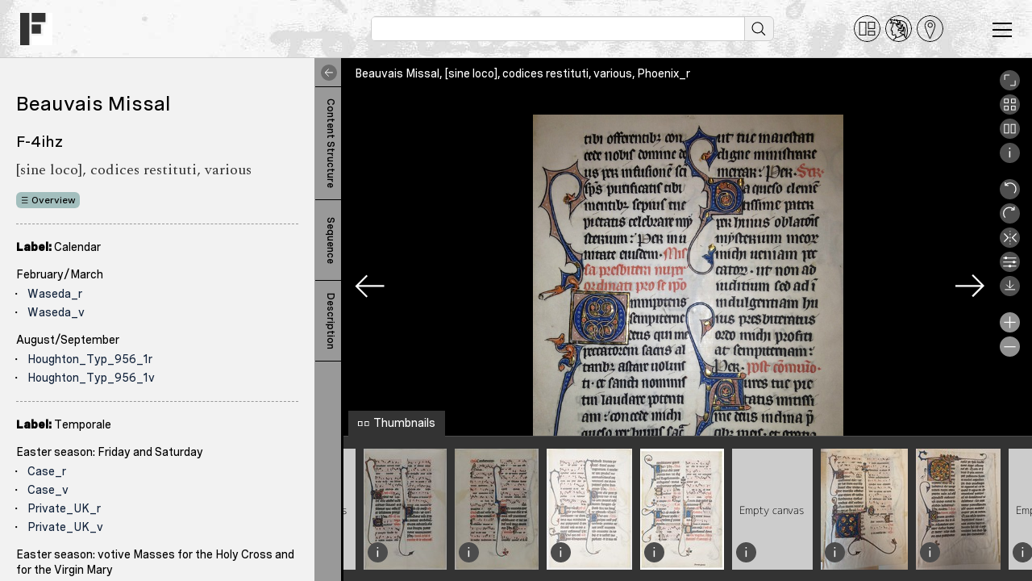

--- FILE ---
content_type: text/html; charset=UTF-8
request_url: https://fragmentarium.ms/view/page/F-4ihz/2839/39450
body_size: 27586
content:
    <!DOCTYPE html>
<html lang="en">
  <head>
    <meta charset="utf-8">
    <meta http-equiv="X-UA-Compatible" content="IE=edge">
    <title>Fragmentarium</title>
    <meta name="viewport" content="width=device-width, initial-scale=1.0" />
    <meta name="keywords" content="Fragmentarium, digitization, digitalisation, manuscript, medieval manuscripts, Codex, Codices, Cod. Sang., Codex Sangallenses, Stiftsbibliothek, Abbey Library, Swiss Libraries, St. Gallen, Universität Freiburg, Fribourg, Codicology, Medieval Studies, Paleography, Manuscript descriptions, Metadata, TEI, Medieval Institute, SharedCanvas, IIIF" />
    <meta name="description" content="Fragmentarium - Digital Laboratory for Medieval Manuscript Fragments. Fragmentarium enables libraries, collectors, researchers and students to publish images of medieval manuscript fragments, allowing them to catalogue, describe, transcribe, assemble and re-use them." />
    <meta name="author" content="Rafael Schwemmer, text & bytes (Programming and Design) - Douglas Kim (Programming, Solr Consulting) - Roger Klein (PHP and JavaScript Consulting)" />
    
    <link rel="apple-touch-icon" sizes="57x57" href="https://fragmentarium.ms/img/app-icons/apple-icon-57x57.png">
    <link rel="apple-touch-icon" sizes="60x60" href="https://fragmentarium.ms/img/app-icons/apple-icon-60x60.png">
    <link rel="apple-touch-icon" sizes="72x72" href="https://fragmentarium.ms/img/app-icons/apple-icon-72x72.png">
    <link rel="apple-touch-icon" sizes="76x76" href="https://fragmentarium.ms/img/app-icons/apple-icon-76x76.png">
    <link rel="apple-touch-icon" sizes="114x114" href="https://fragmentarium.ms/img/app-icons/apple-icon-114x114.png">
    <link rel="apple-touch-icon" sizes="120x120" href="https://fragmentarium.ms/img/app-icons/apple-icon-120x120.png">
    <link rel="apple-touch-icon" sizes="144x144" href="https://fragmentarium.ms/img/app-icons/apple-icon-144x144.png">
    <link rel="apple-touch-icon" sizes="152x152" href="https://fragmentarium.ms/img/app-icons/apple-icon-152x152.png">
    <link rel="apple-touch-icon" sizes="180x180" href="https://fragmentarium.ms/img/app-icons/apple-icon-180x180.png">
    <link rel="icon" type="image/png" sizes="192x192"  href="https://fragmentarium.ms/img/app-icons/android-icon-192x192.png">
    <link rel="icon" type="image/png" sizes="32x32" href="https://fragmentarium.ms/img/app-icons/favicon-32x32.png">
    <link rel="icon" type="image/png" sizes="96x96" href="https://fragmentarium.ms/img/app-icons/favicon-96x96.png">
    <link rel="icon" type="image/png" sizes="16x16" href="https://fragmentarium.ms/img/app-icons/favicon-16x16.png">
    <link rel="manifest" href="https://fragmentarium.ms/img/app-icons/manifest.json">
    <link href="/dist/frontend/index.css?1581968590" rel="stylesheet">

    <!--[if lt IE 11]>
      <center><img src="https://fragmentarium.ms/img/fragmentarium-logo-header.png" alt="Logo Fragmentarium" /></center>
      <p class=browsehappy>Your browser is <b>outdated</b>. You will be redirected to a page that will guide you to <a href="http://browsehappy.com/">install a newer browser</a></p>
      <meta http-equiv="refresh" content="3;url=http://www.browsehappy.com">
      <style>
        body {background-color:white;}
        #wrapper {display:none}
        .browsehappy {height:200px;border:1px solid maroon;text-align:center;padding:90px 20px;font-size:18px;background-color:#ffffcc;filter:progid:DXImageTransform.Microsoft.gradient(startColorstr='#ffffcc', endColorstr='#ffffff', GradientType=0)}
      </style>
    <![endif]-->
    <!-- Fathom - beautiful, simple website analytics -->
    <script src="https://cdn.usefathom.com/script.js" data-spa="auto" data-site="RWJVVDUL" defer></script>
    <!-- / Fathom --> 

</head>
<body class="frontend viewer pageViewMode">
  <div id="wrapper">

    <div id="viewer-parent-container">
        <div class="nav-header">
    <div id="greyly"></div>
    <nav class="navbar navbar-default">
      <div class="container-fluid">
                  
          <div class="navbar-header">
            <div id="navbar-toggler" aria-controls="navbar-toggler" aria-label="Toggle navigation" class="navbar-toggle collapsed" data-toggle="collapse" data-target="#nav-menu-collapse" aria-expanded="false" role="navigation">
              <span></span>
              <span></span>
              <span></span>
            </div>
            <a class="navbar-brand" href="/">
              <img src="https://fragmentarium.ms/img/svg/logo-bw.svg" alt="Fragmentarium" width="40" height="40">
            </a>
            <div class="container" style="padding-top:1.4em;">
              <div class="row">
                <div class="col-md-8 col-md-offset-4">
                  <form id="simple-search-form" method="get" action="https://fragmentarium.ms/search" class="form-inline">
                    <div class="form-group input-group nav-search navbar-left">
                      <div id="search-field">
                        <input type="text" name="sQueryString" value="" class="form-control nav-search-input">
                        <input type="image" src="/img/blind.gif" id="start-search-icon" title="Start search" alt="Start search">
                      </div>

                      <input id="aSelectedFacets" type="hidden" name="aSelectedFacets" value="" />

                      <input id="sSimpleSearchSearchField" type="hidden" name="sSearchField" value="all_metadata">
                      
                      <input id="sSimpleSearchSortField" type="hidden" name="sSortField" value="score">
                      
                      <input id="iSimpleSearchResultsPerPage" type="hidden" name="iResultsPerPage" value="100">

                      <input id="iSimpleSearchDateFrom" type="hidden" name="date_from" value="" />
                      <input id="iSimpleSearchDateTo" type="hidden" name="date_to" value="" />
                     
                      <input id="iSimpleSearchOrigMinNumberOfLines" type="hidden" name="orig_min_number_of_lines" value="" />
                      <input id="iSimpleSearchOrigMaxNumberOfLines" type="hidden" name="orig_max_number_of_lines" value="" />
                      <input id="iSimpleSearchOrigMinNumberOfColumns" type="hidden" name="orig_min_number_of_columns" value="" />
                      <input id="iSimpleSearchOrigMaxNumberOfColumns" type="hidden" name="orig_max_number_of_columns" value="" />
                      <input id="iSimpleSearchOrigDimensionsMinWidth" type="hidden" name="orig_dimensions_min_width" value="" />
                      <input id="iSimpleSearchOrigDimensionsMaxWidth" type="hidden" name="orig_dimensions_max_width" value="" />
                      <input id="iSimpleSearchOrigDimensionsMinHeight" type="hidden" name="orig_dimensions_min_height" value="" />
                      <input id="iSimpleSearchOrigDimensionsMaxHeight" type="hidden" name="orig_dimensions_max_height" value="" />
                      <input id="iSimpleSearchOrigWrittenSpaceMinWidth" type="hidden" name="orig_written_space_min_width" value="" />
                      <input id="iSimpleSearchOrigWrittenSpaceMaxWidth" type="hidden" name="orig_written_space_max_width" value="" />
                      <input id="iSimpleSearchOrigWrittenSpaceMinHeight" type="hidden" name="orig_written_space_min_height" value="" />
                      <input id="iSimpleSearchOrigWrittenSpaceMaxHeight" type="hidden" name="orig_written_space_max_height" value="" />                    

                                          </div>
                    
                    <div id="quicklinks">
                      <a href="https://fragmentarium.ms/search"><img src="/img/svg/fragments.svg" alt="All Fragments" title="All Fragments"></a>
                      <a href="https://fragmentarium.ms/person_index"><img src="/img/svg/persons.svg" alt="Persons" title="Person Index"></a>
                      <a href="https://fragmentarium.ms/place_index"><img src="/img/svg/places.svg" alt="Places" title="Places Index"></a>
                    </div>
                  </form>

                </div>
                              </div>
            </div>
          </div><!-- end .navbar-header -->

          <aside class="collapse navbar-collapse" id="nav-menu-collapse">

            <ul class="nav navbar-nav navbar-right">
                                                                  <li class="main search">
                    <a href="https://fragmentarium.ms/search">All Fragments</a>
                  </li>
                                    <li class="main person_index">
                    <a href="https://fragmentarium.ms/person_index">Person Index</a>
                  </li>
                                    <li class="main place_index">
                    <a href="https://fragmentarium.ms/place_index">Place Index</a>
                  </li>
                                                                                  
<li class="pages-sidenav has-children collapsed"><div class="toggler"></div>
<a href="javascript:void(0)" class="toggle-link">About</a>
<ul>
<li class="digital-laboratory">
<a href="https://fragmentarium.ms/pages/about/digital-laboratory">Digital Laboratory</a>
</li>
<li class="past-and-present">
<a href="https://fragmentarium.ms/pages/about/past-and-present">Past and Present</a>
</li>
</ul>
</li>                                                                <li class="pages-sidenav">
                                        <a href="https://fragmentarium.ms/pages/partners">Partners</a>
                  </li>
                                                                <li class="pages-sidenav">
                                        <a href="https://fragmentarium.ms/pages/programs">Programs</a>
                  </li>
                                                                
<li class="pages-sidenav has-children collapsed"><div class="toggler"></div>
<a href="javascript:void(0)" class="toggle-link">Publications</a>
<ul>
<li class="e-journal">
<a href="https://fragmentarium.ms/pages/publications/e-journal">Journal: Fragmentology</a>
</li>
<li class="recent_pubs">
<a href="https://fragmentarium.ms/pages/publications/recent_pubs">Recent Publications</a>
</li>
</ul>
</li>                                                                
<li class="pages-sidenav has-children collapsed"><div class="toggler"></div>
<a href="javascript:void(0)" class="toggle-link">News + Events</a>
<ul>
<li class="news">
<a href="https://fragmentarium.ms/pages/news_events/news">News</a>
</li>
<li class="workshops">
<a href="https://fragmentarium.ms/pages/news_events/workshops">Workshops</a>
</li>
<li class="cataloguing_courses">
<a href="https://fragmentarium.ms/pages/news_events/cataloguing_courses">Cataloguing Courses</a>
</li>
<li class="seminars">
<a href="https://fragmentarium.ms/pages/news_events/seminars">Seminars</a>
</li>
<li class="archive">
<a href="https://fragmentarium.ms/pages/news_events/archive">News Archive</a>
</li>
</ul>
</li>                                                                <li class="pages-sidenav">
                                        <a href="https://fragmentarium.ms/contact">Contact</a>
                  </li>
                                                        </ul><!-- end .navbar-right -->

          </aside><!-- end #nav-menu-collapse -->

              </div><!-- end .container-fluid -->
    </nav>
  </div><!-- end .nav-header -->      <script type="application/javascript">
  var sDocumentId = "3041"
</script>
<div class="modal fade" id="document-metadata-info-modal" aria-hidden="true">
  <div class="modal-dialog modal-lg">
    <div class="modal-content">
      <div class="modal-header">
        <button type="button" class="close" data-dismiss="modal" aria-hidden="true">&times;</button>
        <p class="modal-title">Document Metadata</p>
      </div>
      <div class="modal-body">
        <ul class="nav nav-tabs">
          <li class="active">
            <a data-toggle="tab" href="#tab-basic-metadata">Basic Metadata</a>
          </li>
          <li>
            <a data-toggle="tab" href="#tab-how-to-quote">How To Quote</a>
          </li>
          <li>
            <a data-toggle="tab" href="#tab-rights">Rights</a>
          </li>
          <li>
            <a data-toggle="tab" href="#tab-tags">Tags</a>
          </li>
                      <li>
              <a data-toggle="tab" href="#tab-facets">Facets</a>
            </li>
                                <li>
              <a data-toggle="tab" href="#tab-persons">Persons</a>
            </li>
                                <li>
              <a data-toggle="tab" href="#tab-places">Places</a>
            </li>
                  </ul>
        <div class="tab-content">
          <div class="tab-pane fade active in" id="tab-basic-metadata">
            <h3>Beauvais Missal – Virtual Reconstruction</h3>
            <em class="headline">Parchment &middot; 122 leaves (of 309) &middot; 1270 – 1300 CE &middot; Beauvais &middot; 290 x 204 mm</em>
            <h4>F-4ihz</h4>
            <h5 class="collection-shelfmark serif">
              [sine loco], codices restituti, various            </h5>

            <div class="sidebar-metadata-info">
              <div class="btn btn-default btn-overview btn-sm">
                <a href="https://fragmentarium.ms/overview/F-4ihz">Go to Overview Page</a>
              </div>
              <hr class="sidebar-metadata-divider" />
                      
              <div>
                <dfn>Language</dfn><br>Latin              </div>
              <div>                      
                <dfn>Reconstruction Summary</dfn><br><p>The Beauvais Missal is one of the best-known victims of mid-twentieth-century American biblioclasm, serving as a perfect example of just how great a loss is incurred when a codex is dismembered and its leaves scattered. The manuscript was written in or near Beauvais, France, in the last quarter of the thirteenth century and was used early on at the cathedral there, as evidenced by an inscription on a lost leaf, transcribed in a 1926 Sotheby’s auction catalogue. Peter Kidd recently discovered that the manuscript was purchased from Sotheby’s by American industrialist William Randolph Hearst, who owned it until 1942 when he sold it through Gimbel Brothers to New York dealer Philip Duschnes, who cut it up and began selling leaves less than one month later. He passed the remnants on to Otto Ege, who scattered it through his usual means, by gift or sale. Leaves of the Beauvais Missal are no. 15 in Ege's "Fifty Original Leaves of Medieval Manuscripts" portfolio.</p>                 <em>(Lisa Fagin Davis)</em>              </div>

                              <div>
                  <dfn>Scholarly description(s)</dfn><br>
                  <ul class="list">
                                          <li>
                        Lisa Fagin Davis observation<br />
                        <a href="https://fragmentarium.ms/description/F-4ihz/2581"><small>&rarr;</small> Show description</a>
                      </li>
                                      </ul>
                </div>
                            
              <div>
                <dfn>Online Since</dfn><br>11/19/2019              </div>
            </div>
          </div>
          <div class="tab-pane fade" id="tab-how-to-quote">
            <h3>Beauvais Missal</h3>
            <em class="headline">Parchment &middot; 122 leaves (of 309) &middot; 1270 – 1300 CE &middot; Beauvais &middot; 290 x 204 mm</em>
            <h4>F-4ihz</h4>
            <h5 class="collection-shelfmark serif">
              [sine loco], codices restituti, various            </h5>
            <hr class="sidebar-metadata-divider" />
            <div class="sidebar-metadata-info">
              <dfn>How to quote</dfn>
              <div class="serif alert">
                                
Beauvais Missal  (Virtual Reconstruction), 

<a href="https://fragmentarium.ms/overview/F-4ihz">
  (https://fragmentarium.ms/overview/F-4ihz)
</a>
              </div>      
              <hr class="sidebar-metadata-divider" />
              <dfn>IIIF Manifest URL</dfn><br><a href="https://fragmentarium.ms/metadata/iiif/F-4ihz/manifest.json">https://fragmentarium.ms/metadata/iiif/F-4ihz/manifest.json</a><br><br>
              <dfn>Permanent link</dfn><br><a href="https://fragmentarium.ms/overview/F-4ihz">https://fragmentarium.ms/overview/F-4ihz</a><br><br>
              <dfn>Online Since</dfn><br>11/19/2019            </div>
          </div>
          <div class="tab-pane fade" id="tab-rights">
            <h3>Beauvais Missal – Virtual Reconstruction</h3>
            <em class="headline">Parchment &middot; 122 leaves (of 309) &middot; 1270 – 1300 CE &middot; Beauvais &middot; 290 x 204 mm</em>
            <h4>F-4ihz</h4>
            <h5 class="collection-shelfmark">
              [sine loco], codices restituti, various            </h5>
            <hr class="sidebar-metadata-divider" />
            <div class="sidebar-metadata-info">
              <div>
                <dfn>Image Rights</dfn><br>
                                  <a href="https://creativecommons.org/publicdomain/mark/1.0/">
                    <img src="https://fragmentarium.ms/img/frontend/PUBLIC_DOMAIN.png" alt="Image Rights" width="70" style="padding:5px;">
                  </a>
                                                  <img src="https://fragmentarium.ms/img/frontend/approved-for-free-cultural-works-logo.png" width="70" height="70" alt="Approved for free cultural works" width="45" style="padding:5px;">
                              </div>
              <hr class="sidebar-metadata-divider" />
                <div>
                  <dfn>For commercial use of images: see</dfn><br>
                  <a href="https://fragmentarium.ms/about/terms">Terms of Use</a>
                </div>
                <div>
                  <dfn>Contact E-Mail</dfn><br>
                  <a href="mailto:&#x66;&#114;&#x61;&#103;&#109;&#x65;&#x6e;t&#97;&#114;&#x69;&#117;&#109;&#x40;uni&#x66;r.&#x63;&#104;">&#x66;&#114;&#97;gm&#101;n&#116;ar&#x69;&#117;&#109;&#x40;u&#110;i&#102;&#x72;&#x2e;&#99;&#104;</a>
                </div>
              <div>
                <dfn>Online Since</dfn><br>
                  11/19/2019              </div>
            </div>
          </div>
          <div class="tab-pane fade" id="tab-tags">
                      </div>

                      <div class="tab-pane fade" id="tab-facets">
                              <div class="facet-container">
                  <span class="facet-category-name">Century</span>
                                    <ul class="list">
                                                                                        <li>13th century</li>
                                                            </ul>
                </div>
                              <div class="facet-container">
                  <span class="facet-category-name">Text Language</span>
                                    <ul class="list">
                                                                                        <li>Latin</li>
                                                            </ul>
                </div>
                              <div class="facet-container">
                  <span class="facet-category-name">Script Type</span>
                                    <ul class="list">
                                                                                        <li>Gothic Script (generic)</li>
                                                            </ul>
                </div>
                              <div class="facet-container">
                  <span class="facet-category-name">Liturgica</span>
                                    <ul class="list">
                                                                                        <li>Missal</li>
                                                            </ul>
                </div>
                              <div class="facet-container">
                  <span class="facet-category-name">Musical Notation</span>
                                    <ul class="list">
                                                                                        <li>Square Notation</li>
                                                            </ul>
                </div>
                          </div>
                                <div class="tab-pane fade" id="tab-persons">
                              <div class="persons-container">
                  <span class="person-name">Brölemann, Henry Auguste 1775-1854</span>
                  <ul class="list">
                                          <li>Role: Previous Owner</li>
                                                              <li>Authority Source: Fragmentarium</li>
                                                          </ul>
                </div>
                              <div class="persons-container">
                  <span class="person-name">Duschnes, Philip C</span>
                  <ul class="list">
                                          <li>Role: Fragmentator</li>
                                                              <li>Authority Source: VIAF</li>
                                                              <li>Biographical data: 1897-1970</li>
                                      </ul>
                </div>
                              <div class="persons-container">
                  <span class="person-name">Ege, Otto F.</span>
                  <ul class="list">
                                          <li>Role: Fragmentator</li>
                                                              <li>Authority Source: VIAF</li>
                                                              <li>Biographical data: 1888-1951</li>
                                      </ul>
                </div>
                              <div class="persons-container">
                  <span class="person-name">Hearst, William Randolph</span>
                  <ul class="list">
                                          <li>Role: Previous Owner</li>
                                                              <li>Authority Source: VIAF</li>
                                                              <li>Biographical data: 1863-1951</li>
                                      </ul>
                </div>
                              <div class="persons-container">
                  <span class="person-name">Petit de Meurville, François Didier</span>
                  <ul class="list">
                                          <li>Role: Previous Owner</li>
                                                              <li>Authority Source: VIAF</li>
                                                              <li>Biographical data: 1793-1873</li>
                                      </ul>
                </div>
                          </div>
                                <div class="tab-pane fade" id="tab-places">
                              <div class="places-container">
                  <span class="place-name">Beauvais (France)</span>
                  <ul class="list">
                                          <li>Role: Not Specified</li>
                                                              <li>Authority Source: VIAF</li>
                                      </ul>
                </div>
                          </div>
                  </div>
      </div>
      <div class="modal-footer">
        <button type="button" class="btn btn-more" data-dismiss="modal">Close</button>
      </div>
    </div>
  </div>
</div>
            


           
        
      <div class="viewer-container" style="background-color:#000000">

        <!-- Metadata Sidebar -->
                
          <div id="sidebar-col">
            <div class="viewer-sidebar">
              <div class="sidebar-metadata">
                <div id="tabContent" class="ver-content">                 
                  <!-- Physical Structures Tab -->
                                    <!-- End Physical Structures Tab -->

                  <!-- Content Structures Tab -->
                                      <div class="tab-pane fade" id="tab-content-structures">
                      <h3>Beauvais Missal                      </h3>
                      <h4 class="mb-1">F-4ihz</h4>
                      <div class="serif collection-shelfmark">
                        [sine loco], codices restituti, various                      </div>
                      <div>
                        <a class="btn btn-default btn-overview btn-sm" href="https://fragmentarium.ms/overview/F-4ihz">Overview</a>
                      </div>
                      
                      <hr />

                      
                                              
                                                      <p><strong>Label: </strong>Calendar</p>
                                                    
                          
                          <!-- Range Display -->
                                                                                                                    <div class="range-label-viewer-sidebar">
                                  February/March                                                                  </div>
                                <!-- Canvas Display -->
                                                                  <ul class="canvas-labels">
                                                                                                                                                    <li>
                                          <a href="https://fragmentarium.ms/view/page/F-4ihz/2839/57572">Waseda_r</a>
                                        </li>
                                                                                                                                                                                                                              <li>
                                          <a href="https://fragmentarium.ms/view/page/F-4ihz/2839/57573">Waseda_v</a>
                                        </li>
                                                                                                                                              </ul>
                                                                <!-- End Canvas Display -->
                                                                                                                        <div class="range-label-viewer-sidebar">
                                  August/September                                                                  </div>
                                <!-- Canvas Display -->
                                                                  <ul class="canvas-labels">
                                                                                                                                                    <li>
                                          <a href="https://fragmentarium.ms/view/page/F-4ihz/2839/32679">Houghton_Typ_956_1r</a>
                                        </li>
                                                                                                                                                                                                                              <li>
                                          <a href="https://fragmentarium.ms/view/page/F-4ihz/2839/32680">Houghton_Typ_956_1v</a>
                                        </li>
                                                                                                                                              </ul>
                                                                <!-- End Canvas Display -->
                                                                                                                                                                                                                                                                                                                                                                                                                                                                                                                                                                                                                                                                                                                                                                                                                                                                                                                                                                                                                                                                                                                                                                                                  <!-- End Range Display -->
                          <hr />
                        
                                                      <p><strong>Label: </strong>Temporale</p>
                                                    
                          
                          <!-- Range Display -->
                                                                                                                                                                                                                                        <div class="range-label-viewer-sidebar">
                                  Easter season: Friday and Saturday                                                                  </div>
                                <!-- Canvas Display -->
                                                                  <ul class="canvas-labels">
                                                                                                                                                    <li>
                                          <a href="https://fragmentarium.ms/view/page/F-4ihz/2839/32697">Case_r</a>
                                        </li>
                                                                                                                                                                                                                              <li>
                                          <a href="https://fragmentarium.ms/view/page/F-4ihz/2839/32698">Case_v</a>
                                        </li>
                                                                                                                                                                                                                              <li>
                                          <a href="https://fragmentarium.ms/view/page/F-4ihz/2839/37302">Private_UK_r</a>
                                        </li>
                                                                                                                                                                                                                              <li>
                                          <a href="https://fragmentarium.ms/view/page/F-4ihz/2839/37303">Private_UK_v</a>
                                        </li>
                                                                                                                                              </ul>
                                                                <!-- End Canvas Display -->
                                                                                                                        <div class="range-label-viewer-sidebar">
                                  Easter season: votive Masses for the Holy Cross and for the Virgin Mary                                                                  </div>
                                <!-- Canvas Display -->
                                                                  <ul class="canvas-labels">
                                                                                                                                                    <li>
                                          <a href="https://fragmentarium.ms/view/page/F-4ihz/2839/58022">Atchison_r</a>
                                        </li>
                                                                                                                                                                                                                              <li>
                                          <a href="https://fragmentarium.ms/view/page/F-4ihz/2839/58023">Atchison_v</a>
                                        </li>
                                                                                                                                              </ul>
                                                                <!-- End Canvas Display -->
                                                                                                                        <div class="range-label-viewer-sidebar">
                                  Sundays after Easter                                                                  </div>
                                <!-- Canvas Display -->
                                                                  <ul class="canvas-labels">
                                                                                                                                                    <li>
                                          <a href="https://fragmentarium.ms/view/page/F-4ihz/2839/37337">image 2</a>
                                        </li>
                                                                                                                                                                                                                              <li>
                                          <a href="https://fragmentarium.ms/view/page/F-4ihz/2839/37338">image 1</a>
                                        </li>
                                                                                                                                                                                                                              <li>
                                          <a href="https://fragmentarium.ms/view/page/F-4ihz/2839/32582">Chifley_005_cropped</a>
                                        </li>
                                                                                                                                                                                                                              <li>
                                          <a href="https://fragmentarium.ms/view/page/F-4ihz/2839/32581">Chifley_005_A_cropped</a>
                                        </li>
                                                                                                                                                                                                                              <li>
                                          <a href="https://fragmentarium.ms/view/page/F-4ihz/2839/84140">RBS_15r</a>
                                        </li>
                                                                                                                                                                                                                              <li>
                                          <a href="https://fragmentarium.ms/view/page/F-4ihz/2839/84141">RBS_15v</a>
                                        </li>
                                                                                                                                              </ul>
                                                                <!-- End Canvas Display -->
                                                                                                                        <div class="range-label-viewer-sidebar">
                                  Rogation and Ascension                                                                  </div>
                                <!-- Canvas Display -->
                                                                  <ul class="canvas-labels">
                                                                                                                                                    <li>
                                          <a href="https://fragmentarium.ms/view/page/F-4ihz/2839/32901">saskatchewan_r</a>
                                        </li>
                                                                                                                                                                                                                              <li>
                                          <a href="https://fragmentarium.ms/view/page/F-4ihz/2839/32902">saskatchewan_v</a>
                                        </li>
                                                                                                                                                                                                                              <li>
                                          <a href="https://fragmentarium.ms/view/page/F-4ihz/2839/67856">Bethesda_hi_r</a>
                                        </li>
                                                                                                                                                                                                                              <li>
                                          <a href="https://fragmentarium.ms/view/page/F-4ihz/2839/67853">Bethesda_hi_v</a>
                                        </li>
                                                                                                                                                                                                                              <li>
                                          <a href="https://fragmentarium.ms/view/page/F-4ihz/2839/72328">BRBL_Box_67_Folder_6_r</a>
                                        </li>
                                                                                                                                                                                                                              <li>
                                          <a href="https://fragmentarium.ms/view/page/F-4ihz/2839/72329">BRBL_Box_67_Folder_6_v</a>
                                        </li>
                                                                                                                                                                                                                              <li>
                                          <a href="https://fragmentarium.ms/view/page/F-4ihz/2839/36898">Notre_Dame_r</a>
                                        </li>
                                                                                                                                                                                                                              <li>
                                          <a href="https://fragmentarium.ms/view/page/F-4ihz/2839/36899">Notre_Dame_v</a>
                                        </li>
                                                                                                                                                                                                                              <li>
                                          <a href="https://fragmentarium.ms/view/page/F-4ihz/2839/33347">Quaritch_1270_79r</a>
                                        </li>
                                                                                                                                              </ul>
                                                                <!-- End Canvas Display -->
                                                                                                                        <div class="range-label-viewer-sidebar">
                                  Pentecost and Pentecost Week                                                                  </div>
                                <!-- Canvas Display -->
                                                                  <ul class="canvas-labels">
                                                                                                                                                    <li>
                                          <a href="https://fragmentarium.ms/view/page/F-4ihz/2839/33380">Florida_2r</a>
                                        </li>
                                                                                                                                                                                                                              <li>
                                          <a href="https://fragmentarium.ms/view/page/F-4ihz/2839/33381">Florida_2v</a>
                                        </li>
                                                                                                                                                                                                                              <li>
                                          <a href="https://fragmentarium.ms/view/page/F-4ihz/2839/37311">Wellesley_33_1r</a>
                                        </li>
                                                                                                                                                                                                                              <li>
                                          <a href="https://fragmentarium.ms/view/page/F-4ihz/2839/37312">Wellesley_33_1v</a>
                                        </li>
                                                                                                                                                                                                                              <li>
                                          <a href="https://fragmentarium.ms/view/page/F-4ihz/2839/33385">Paris_1r</a>
                                        </li>
                                                                                                                                                                                                                              <li>
                                          <a href="https://fragmentarium.ms/view/page/F-4ihz/2839/33386">Paris_1v</a>
                                        </li>
                                                                                                                                                                                                                              <li>
                                          <a href="https://fragmentarium.ms/view/page/F-4ihz/2839/33352">SL_5Dec1994r</a>
                                        </li>
                                                                                                                                                                                                                              <li>
                                          <a href="https://fragmentarium.ms/view/page/F-4ihz/2839/33353">SL_5Dec1994v</a>
                                        </li>
                                                                                                                                                                                                                              <li>
                                          <a href="https://fragmentarium.ms/view/page/F-4ihz/2839/37325">Schoyen_MS_222_2r</a>
                                        </li>
                                                                                                                                                                                                                              <li>
                                          <a href="https://fragmentarium.ms/view/page/F-4ihz/2839/37326">Schoyen_MS_222_2v</a>
                                        </li>
                                                                                                                                                                                                                              <li>
                                          <a href="https://fragmentarium.ms/view/page/F-4ihz/2839/72324">BRBL_box_99_folder_1_r</a>
                                        </li>
                                                                                                                                                                                                                              <li>
                                          <a href="https://fragmentarium.ms/view/page/F-4ihz/2839/72325">BRBL_box_99_folder_1_v</a>
                                        </li>
                                                                                                                                                                                                                              <li>
                                          <a href="https://fragmentarium.ms/view/page/F-4ihz/2839/33356">BU_EBR</a>
                                        </li>
                                                                                                                                              </ul>
                                                                <!-- End Canvas Display -->
                                                                                                                        <div class="range-label-viewer-sidebar">
                                  Sundays after Pentecost                                                                  </div>
                                <!-- Canvas Display -->
                                                                  <ul class="canvas-labels">
                                                                                                                                                    <li>
                                          <a href="https://fragmentarium.ms/view/page/F-4ihz/2839/37347">AGO_9054r</a>
                                        </li>
                                                                                                                                                                                                                              <li>
                                          <a href="https://fragmentarium.ms/view/page/F-4ihz/2839/37348">AGO_9054v</a>
                                        </li>
                                                                                                                                                                                                                              <li>
                                          <a href="https://fragmentarium.ms/view/page/F-4ihz/2839/32659">U_Mass_v</a>
                                        </li>
                                                                                                                                                                                                                              <li>
                                          <a href="https://fragmentarium.ms/view/page/F-4ihz/2839/32658">U_Mass_r</a>
                                        </li>
                                                                                                                                                                                                                              <li>
                                          <a href="https://fragmentarium.ms/view/page/F-4ihz/2839/33390">Florida_1r</a>
                                        </li>
                                                                                                                                                                                                                              <li>
                                          <a href="https://fragmentarium.ms/view/page/F-4ihz/2839/33391">Florida_1v</a>
                                        </li>
                                                                                                                                                                                                                              <li>
                                          <a href="https://fragmentarium.ms/view/page/F-4ihz/2839/32842">Minnesota_Ege_15r</a>
                                        </li>
                                                                                                                                                                                                                              <li>
                                          <a href="https://fragmentarium.ms/view/page/F-4ihz/2839/32843">Minnesota_Ege_15v</a>
                                        </li>
                                                                                                                                                                                                                              <li>
                                          <a href="https://fragmentarium.ms/view/page/F-4ihz/2839/32749">Kent_r</a>
                                        </li>
                                                                                                                                                                                                                              <li>
                                          <a href="https://fragmentarium.ms/view/page/F-4ihz/2839/32750">Kent_v</a>
                                        </li>
                                                                                                                                                                                                                              <li>
                                          <a href="https://fragmentarium.ms/view/page/F-4ihz/2839/36904">Loyola_recto</a>
                                        </li>
                                                                                                                                                                                                                              <li>
                                          <a href="https://fragmentarium.ms/view/page/F-4ihz/2839/36905">Loyola_verso</a>
                                        </li>
                                                                                                                                                                                                                              <li>
                                          <a href="https://fragmentarium.ms/view/page/F-4ihz/2839/32832">Lima_r</a>
                                        </li>
                                                                                                                                                                                                                              <li>
                                          <a href="https://fragmentarium.ms/view/page/F-4ihz/2839/32833">Lima_v</a>
                                        </li>
                                                                                                                                                                                                                              <li>
                                          <a href="https://fragmentarium.ms/view/page/F-4ihz/2839/58013">Vonore_r</a>
                                        </li>
                                                                                                                                                                                                                              <li>
                                          <a href="https://fragmentarium.ms/view/page/F-4ihz/2839/58014">Vonore_v</a>
                                        </li>
                                                                                                                                                                                                                              <li>
                                          <a href="https://fragmentarium.ms/view/page/F-4ihz/2839/58000">R_FOL_15r</a>
                                        </li>
                                                                                                                                                                                                                              <li>
                                          <a href="https://fragmentarium.ms/view/page/F-4ihz/2839/58001">R_FOL_15v</a>
                                        </li>
                                                                                                                                                                                                                              <li>
                                          <a href="https://fragmentarium.ms/view/page/F-4ihz/2839/32837">Minnesota_MS_49r</a>
                                        </li>
                                                                                                                                                                                                                              <li>
                                          <a href="https://fragmentarium.ms/view/page/F-4ihz/2839/32838">Minnesota_MS_49v</a>
                                        </li>
                                                                                                                                                                                                                              <li>
                                          <a href="https://fragmentarium.ms/view/page/F-4ihz/2839/37352">Glencairn_07_MS_604r</a>
                                        </li>
                                                                                                                                                                                                                              <li>
                                          <a href="https://fragmentarium.ms/view/page/F-4ihz/2839/37353">Glencairn_07_MS_604v</a>
                                        </li>
                                                                                                                                                                                                                              <li>
                                          <a href="https://fragmentarium.ms/view/page/F-4ihz/2839/32950">Ohio_U_r</a>
                                        </li>
                                                                                                                                                                                                                              <li>
                                          <a href="https://fragmentarium.ms/view/page/F-4ihz/2839/32951">Ohio_U_v</a>
                                        </li>
                                                                                                                                                                                                                              <li>
                                          <a href="https://fragmentarium.ms/view/page/F-4ihz/2839/63267">Columbus_r</a>
                                        </li>
                                                                                                                                                                                                                              <li>
                                          <a href="https://fragmentarium.ms/view/page/F-4ihz/2839/63268">Columbus_v</a>
                                        </li>
                                                                                                                                                                                                                              <li>
                                          <a href="https://fragmentarium.ms/view/page/F-4ihz/2839/48413">NGA_r</a>
                                        </li>
                                                                                                                                              </ul>
                                                                <!-- End Canvas Display -->
                                                                                                                                                                                                                                                                                                                                                                                                                                                                                                                                                                                                                                                                                                                                                                                                                                      <!-- End Range Display -->
                          <hr />
                        
                                                      <p><strong>Label: </strong>Canon</p>
                                                    
                          
                          <!-- Range Display -->
                                                                                                                                                                                                                                                                                                                                                                                                                                                                                                                                                                                                    <div class="range-label-viewer-sidebar">
                                                                                                    </div>
                                <!-- Canvas Display -->
                                                                  <ul class="canvas-labels">
                                                                                                                                                    <li>
                                          <a href="https://fragmentarium.ms/view/page/F-4ihz/2839/32711">CMA_r</a>
                                        </li>
                                                                                                                                                                                                                              <li>
                                          <a href="https://fragmentarium.ms/view/page/F-4ihz/2839/32712">CMA_v</a>
                                        </li>
                                                                                                                                                                                                                              <li>
                                          <a href="https://fragmentarium.ms/view/page/F-4ihz/2839/33361">Ege_Modern_Book_1947r</a>
                                        </li>
                                                                                                                                                                                                                              <li>
                                          <a href="https://fragmentarium.ms/view/page/F-4ihz/2839/37361">Oberlin</a>
                                        </li>
                                                                                                                                                                                                                              <li>
                                          <a href="https://fragmentarium.ms/view/page/F-4ihz/2839/37362">Oberlin_v</a>
                                        </li>
                                                                                                                                                                                                                              <li>
                                          <a href="https://fragmentarium.ms/view/page/F-4ihz/2839/50818">Ferrini_1_no_48</a>
                                        </li>
                                                                                                                                                                                                                              <li>
                                          <a href="https://fragmentarium.ms/view/page/F-4ihz/2839/32702">CPL_Ege_15r</a>
                                        </li>
                                                                                                                                                                                                                              <li>
                                          <a href="https://fragmentarium.ms/view/page/F-4ihz/2839/32703">CPL_Ege_15v</a>
                                        </li>
                                                                                                                                                                                                                              <li>
                                          <a href="https://fragmentarium.ms/view/page/F-4ihz/2839/39462">UCBoulder_15r</a>
                                        </li>
                                                                                                                                                                                                                              <li>
                                          <a href="https://fragmentarium.ms/view/page/F-4ihz/2839/39463">UCBoulder_15v</a>
                                        </li>
                                                                                                                                                                                                                              <li>
                                          <a href="https://fragmentarium.ms/view/page/F-4ihz/2839/33394">Cleveland_r</a>
                                        </li>
                                                                                                                                                                                                                              <li>
                                          <a href="https://fragmentarium.ms/view/page/F-4ihz/2839/33395">Cleveland_v</a>
                                        </li>
                                                                                                                                                                                                                              <li>
                                          <a href="https://fragmentarium.ms/view/page/F-4ihz/2839/33400">SL_2012_2a_r</a>
                                        </li>
                                                                                                                                                                                                                              <li>
                                          <a href="https://fragmentarium.ms/view/page/F-4ihz/2839/33401">SL_2012_2a_v</a>
                                        </li>
                                                                                                                                                                                                                              <li>
                                          <a href="https://fragmentarium.ms/view/page/F-4ihz/2839/48414">NGA_v</a>
                                        </li>
                                                                                                                                              </ul>
                                                                <!-- End Canvas Display -->
                                                                                                                                                                                                                                                                                                                                                                                                                                                                                                                                                                                                                                                                                                                                                                            <!-- End Range Display -->
                          <hr />
                        
                                                      <p><strong>Label: </strong>Sanctorale</p>
                                                    
                          
                          <!-- Range Display -->
                                                                                                                                                                                                                                                                                                                                                                                                                                                                                                                                                                                                                                                              <div class="range-label-viewer-sidebar">
                                  March                                                                  </div>
                                <!-- Canvas Display -->
                                                                  <ul class="canvas-labels">
                                                                                                                                                    <li>
                                          <a href="https://fragmentarium.ms/view/page/F-4ihz/2839/33405">Maryland_r</a>
                                        </li>
                                                                                                                                                                                                                              <li>
                                          <a href="https://fragmentarium.ms/view/page/F-4ihz/2839/33406">Maryland_v</a>
                                        </li>
                                                                                                                                              </ul>
                                                                <!-- End Canvas Display -->
                                                                                                                        <div class="range-label-viewer-sidebar">
                                  April                                                                  </div>
                                <!-- Canvas Display -->
                                                                  <ul class="canvas-labels">
                                                                                                                                                    <li>
                                          <a href="https://fragmentarium.ms/view/page/F-4ihz/2839/53192">Great_Falls_r</a>
                                        </li>
                                                                                                                                                                                                                              <li>
                                          <a href="https://fragmentarium.ms/view/page/F-4ihz/2839/53193">Great_Falls_v</a>
                                        </li>
                                                                                                                                                                                                                              <li>
                                          <a href="https://fragmentarium.ms/view/page/F-4ihz/2839/79606">Union_CollegeR</a>
                                        </li>
                                                                                                                                                                                                                              <li>
                                          <a href="https://fragmentarium.ms/view/page/F-4ihz/2839/79607">Union_CollegeV</a>
                                        </li>
                                                                                                                                              </ul>
                                                                <!-- End Canvas Display -->
                                                                                                                        <div class="range-label-viewer-sidebar">
                                  May                                                                  </div>
                                <!-- Canvas Display -->
                                                                  <ul class="canvas-labels">
                                                                                                                                                    <li>
                                          <a href="https://fragmentarium.ms/view/page/F-4ihz/2839/32662">Lilly_recto</a>
                                        </li>
                                                                                                                                                                                                                              <li>
                                          <a href="https://fragmentarium.ms/view/page/F-4ihz/2839/32663">Lilly_verso</a>
                                        </li>
                                                                                                                                              </ul>
                                                                <!-- End Canvas Display -->
                                                                                                                        <div class="range-label-viewer-sidebar">
                                  June                                                                  </div>
                                <!-- Canvas Display -->
                                                                  <ul class="canvas-labels">
                                                                                                                                                    <li>
                                          <a href="https://fragmentarium.ms/view/page/F-4ihz/2839/33415">Oberlin_r</a>
                                        </li>
                                                                                                                                                                                                                              <li>
                                          <a href="https://fragmentarium.ms/view/page/F-4ihz/2839/33416">Oberlin_v</a>
                                        </li>
                                                                                                                                                                                                                              <li>
                                          <a href="https://fragmentarium.ms/view/page/F-4ihz/2839/37365">Rutgers_r</a>
                                        </li>
                                                                                                                                                                                                                              <li>
                                          <a href="https://fragmentarium.ms/view/page/F-4ihz/2839/37366">Rutgers_v</a>
                                        </li>
                                                                                                                                                                                                                              <li>
                                          <a href="https://fragmentarium.ms/view/page/F-4ihz/2839/37356">Glencairn_07_MS_626r</a>
                                        </li>
                                                                                                                                                                                                                              <li>
                                          <a href="https://fragmentarium.ms/view/page/F-4ihz/2839/37357">Glencairn_07_MS_626v</a>
                                        </li>
                                                                                                                                                                                                                              <li>
                                          <a href="https://fragmentarium.ms/view/page/F-4ihz/2839/37704">Hollins_Ms_5_Leaf_2r_cr</a>
                                        </li>
                                                                                                                                                                                                                              <li>
                                          <a href="https://fragmentarium.ms/view/page/F-4ihz/2839/37705">Hollins_Ms_5_Leaf_2v_cr</a>
                                        </li>
                                                                                                                                                                                                                              <li>
                                          <a href="https://fragmentarium.ms/view/page/F-4ihz/2839/37692">Met_r</a>
                                        </li>
                                                                                                                                                                                                                              <li>
                                          <a href="https://fragmentarium.ms/view/page/F-4ihz/2839/37693">Met_v</a>
                                        </li>
                                                                                                                                                                                                                              <li>
                                          <a href="https://fragmentarium.ms/view/page/F-4ihz/2839/37708">Eastman_Fleischer_84Ar</a>
                                        </li>
                                                                                                                                                                                                                              <li>
                                          <a href="https://fragmentarium.ms/view/page/F-4ihz/2839/37709">Eastman_Fleischer_84Av</a>
                                        </li>
                                                                                                                                                                                                                              <li>
                                          <a href="https://fragmentarium.ms/view/page/F-4ihz/2839/58888">NYC_r</a>
                                        </li>
                                                                                                                                                                                                                              <li>
                                          <a href="https://fragmentarium.ms/view/page/F-4ihz/2839/58889">NYC_v</a>
                                        </li>
                                                                                                                                                                                                                              <li>
                                          <a href="https://fragmentarium.ms/view/page/F-4ihz/2839/58884">Gwara_r</a>
                                        </li>
                                                                                                                                                                                                                              <li>
                                          <a href="https://fragmentarium.ms/view/page/F-4ihz/2839/58885">Gwara_v</a>
                                        </li>
                                                                                                                                                                                                                              <li>
                                          <a href="https://fragmentarium.ms/view/page/F-4ihz/2839/37953">WMUr</a>
                                        </li>
                                                                                                                                                                                                                              <li>
                                          <a href="https://fragmentarium.ms/view/page/F-4ihz/2839/37954">WMUv</a>
                                        </li>
                                                                                                                                              </ul>
                                                                <!-- End Canvas Display -->
                                                                                                                        <div class="range-label-viewer-sidebar">
                                  July                                                                  </div>
                                <!-- Canvas Display -->
                                                                  <ul class="canvas-labels">
                                                                                                                                                    <li>
                                          <a href="https://fragmentarium.ms/view/page/F-4ihz/2839/33366">CL_262_2r</a>
                                        </li>
                                                                                                                                                                                                                              <li>
                                          <a href="https://fragmentarium.ms/view/page/F-4ihz/2839/33367">CL_262_2v</a>
                                        </li>
                                                                                                                                                                                                                              <li>
                                          <a href="https://fragmentarium.ms/view/page/F-4ihz/2839/32726">Denison_r</a>
                                        </li>
                                                                                                                                                                                                                              <li>
                                          <a href="https://fragmentarium.ms/view/page/F-4ihz/2839/32727">Denison_v</a>
                                        </li>
                                                                                                                                                                                                                              <li>
                                          <a href="https://fragmentarium.ms/view/page/F-4ihz/2839/32731">UNCG_r</a>
                                        </li>
                                                                                                                                                                                                                              <li>
                                          <a href="https://fragmentarium.ms/view/page/F-4ihz/2839/32732">UNCG_v</a>
                                        </li>
                                                                                                                                                                                                                              <li>
                                          <a href="https://fragmentarium.ms/view/page/F-4ihz/2839/32915">Toledo_Museum_r</a>
                                        </li>
                                                                                                                                                                                                                              <li>
                                          <a href="https://fragmentarium.ms/view/page/F-4ihz/2839/32916">Toledo_Museum_v_1953_1290</a>
                                        </li>
                                                                                                                                                                                                                              <li>
                                          <a href="https://fragmentarium.ms/view/page/F-4ihz/2839/37965">U_Washington_r</a>
                                        </li>
                                                                                                                                                                                                                              <li>
                                          <a href="https://fragmentarium.ms/view/page/F-4ihz/2839/37966">U_Washington_v</a>
                                        </li>
                                                                                                                                                                                                                              <li>
                                          <a href="https://fragmentarium.ms/view/page/F-4ihz/2839/33425">Paris_2r</a>
                                        </li>
                                                                                                                                                                                                                              <li>
                                          <a href="https://fragmentarium.ms/view/page/F-4ihz/2839/33426">Paris_2v</a>
                                        </li>
                                                                                                                                                                                                                              <li>
                                          <a href="https://fragmentarium.ms/view/page/F-4ihz/2839/32895">RIT_r</a>
                                        </li>
                                                                                                                                                                                                                              <li>
                                          <a href="https://fragmentarium.ms/view/page/F-4ihz/2839/32896">RIT_v</a>
                                        </li>
                                                                                                                                                                                                                              <li>
                                          <a href="https://fragmentarium.ms/view/page/F-4ihz/2839/32740">Wadsworth_r</a>
                                        </li>
                                                                                                                                                                                                                              <li>
                                          <a href="https://fragmentarium.ms/view/page/F-4ihz/2839/32741">Wadsworth_v</a>
                                        </li>
                                                                                                                                                                                                                              <li>
                                          <a href="https://fragmentarium.ms/view/page/F-4ihz/2839/32754">Kenyon_r</a>
                                        </li>
                                                                                                                                                                                                                              <li>
                                          <a href="https://fragmentarium.ms/view/page/F-4ihz/2839/32755">Kenyon_v</a>
                                        </li>
                                                                                                                                                                                                                              <li>
                                          <a href="https://fragmentarium.ms/view/page/F-4ihz/2839/32891">Smith_r</a>
                                        </li>
                                                                                                                                                                                                                              <li>
                                          <a href="https://fragmentarium.ms/view/page/F-4ihz/2839/32892">Smith_v</a>
                                        </li>
                                                                                                                                                                                                                              <li>
                                          <a href="https://fragmentarium.ms/view/page/F-4ihz/2839/32643">New_York_State_Lib_r</a>
                                        </li>
                                                                                                                                                                                                                              <li>
                                          <a href="https://fragmentarium.ms/view/page/F-4ihz/2839/32644">New_York_State_Lib_v</a>
                                        </li>
                                                                                                                                              </ul>
                                                                <!-- End Canvas Display -->
                                                                                                                        <div class="range-label-viewer-sidebar">
                                  August                                                                  </div>
                                <!-- Canvas Display -->
                                                                  <ul class="canvas-labels">
                                                                                                                                                    <li>
                                          <a href="https://fragmentarium.ms/view/page/F-4ihz/2839/32672">Buffalo_r</a>
                                        </li>
                                                                                                                                                                                                                              <li>
                                          <a href="https://fragmentarium.ms/view/page/F-4ihz/2839/32673">Buffalo_v</a>
                                        </li>
                                                                                                                                                                                                                              <li>
                                          <a href="https://fragmentarium.ms/view/page/F-4ihz/2839/37988">Colby_r</a>
                                        </li>
                                                                                                                                                                                                                              <li>
                                          <a href="https://fragmentarium.ms/view/page/F-4ihz/2839/37989">Colby_v</a>
                                        </li>
                                                                                                                                                                                                                              <li>
                                          <a href="https://fragmentarium.ms/view/page/F-4ihz/2839/33429">Bath_r</a>
                                        </li>
                                                                                                                                                                                                                              <li>
                                          <a href="https://fragmentarium.ms/view/page/F-4ihz/2839/33430">Bath_v</a>
                                        </li>
                                                                                                                                                                                                                              <li>
                                          <a href="https://fragmentarium.ms/view/page/F-4ihz/2839/75070">Massey recto</a>
                                        </li>
                                                                                                                                                                                                                              <li>
                                          <a href="https://fragmentarium.ms/view/page/F-4ihz/2839/75071">Massey verso</a>
                                        </li>
                                                                                                                                                                                                                              <li>
                                          <a href="https://fragmentarium.ms/view/page/F-4ihz/2839/32925">OCAD_r</a>
                                        </li>
                                                                                                                                                                                                                              <li>
                                          <a href="https://fragmentarium.ms/view/page/F-4ihz/2839/32926">OCAD_v</a>
                                        </li>
                                                                                                                                                                                                                              <li>
                                          <a href="https://fragmentarium.ms/view/page/F-4ihz/2839/32692">CinPL_r</a>
                                        </li>
                                                                                                                                                                                                                              <li>
                                          <a href="https://fragmentarium.ms/view/page/F-4ihz/2839/32693">CinPL_v</a>
                                        </li>
                                                                                                                                                                                                                              <li>
                                          <a href="https://fragmentarium.ms/view/page/F-4ihz/2839/32870">Morgan_r</a>
                                        </li>
                                                                                                                                                                                                                              <li>
                                          <a href="https://fragmentarium.ms/view/page/F-4ihz/2839/32871">Morgan_v</a>
                                        </li>
                                                                                                                                                                                                                              <li>
                                          <a href="https://fragmentarium.ms/view/page/F-4ihz/2839/38712">SCMA_1951_295r</a>
                                        </li>
                                                                                                                                                                                                                              <li>
                                          <a href="https://fragmentarium.ms/view/page/F-4ihz/2839/38713">SCMA_1951_295v</a>
                                        </li>
                                                                                                                                                                                                                              <li>
                                          <a href="https://fragmentarium.ms/view/page/F-4ihz/2839/32910">SBU_r</a>
                                        </li>
                                                                                                                                                                                                                              <li>
                                          <a href="https://fragmentarium.ms/view/page/F-4ihz/2839/32911">SBU_v</a>
                                        </li>
                                                                                                                                                                                                                              <li>
                                          <a href="https://fragmentarium.ms/view/page/F-4ihz/2839/38717">Ind_Museum_r</a>
                                        </li>
                                                                                                                                                                                                                              <li>
                                          <a href="https://fragmentarium.ms/view/page/F-4ihz/2839/38718">Ind_Museum_v</a>
                                        </li>
                                                                                                                                                                                                                              <li>
                                          <a href="https://fragmentarium.ms/view/page/F-4ihz/2839/37344">image 4</a>
                                        </li>
                                                                                                                                                                                                                              <li>
                                          <a href="https://fragmentarium.ms/view/page/F-4ihz/2839/37343">image 3</a>
                                        </li>
                                                                                                                                              </ul>
                                                                <!-- End Canvas Display -->
                                                                                                                        <div class="range-label-viewer-sidebar">
                                  September                                                                  </div>
                                <!-- Canvas Display -->
                                                                  <ul class="canvas-labels">
                                                                                                                                                    <li>
                                          <a href="https://fragmentarium.ms/view/page/F-4ihz/2839/38765">Rhodes_Ege_Hanson_Three_6</a>
                                        </li>
                                                                                                                                                                                                                              <li>
                                          <a href="https://fragmentarium.ms/view/page/F-4ihz/2839/38766">Rhodes_Ege_Hanson_Three_6v</a>
                                        </li>
                                                                                                                                                                                                                              <li>
                                          <a href="https://fragmentarium.ms/view/page/F-4ihz/2839/37700">Hollins_MS_5_Leaf_1r</a>
                                        </li>
                                                                                                                                                                                                                              <li>
                                          <a href="https://fragmentarium.ms/view/page/F-4ihz/2839/37701">Hollins_MS_5_Leaf_1v</a>
                                        </li>
                                                                                                                                                                                                                              <li>
                                          <a href="https://fragmentarium.ms/view/page/F-4ihz/2839/33459">California_r</a>
                                        </li>
                                                                                                                                                                                                                              <li>
                                          <a href="https://fragmentarium.ms/view/page/F-4ihz/2839/33460">California_v</a>
                                        </li>
                                                                                                                                              </ul>
                                                                <!-- End Canvas Display -->
                                                                                                                        <div class="range-label-viewer-sidebar">
                                  October                                                                  </div>
                                <!-- Canvas Display -->
                                                                  <ul class="canvas-labels">
                                                                                                                                                    <li>
                                          <a href="https://fragmentarium.ms/view/page/F-4ihz/2839/58299">Mansfield_r</a>
                                        </li>
                                                                                                                                                                                                                              <li>
                                          <a href="https://fragmentarium.ms/view/page/F-4ihz/2839/58300">Mansfield_v</a>
                                        </li>
                                                                                                                                                                                                                              <li>
                                          <a href="https://fragmentarium.ms/view/page/F-4ihz/2839/83115">Weber_recto</a>
                                        </li>
                                                                                                                                                                                                                              <li>
                                          <a href="https://fragmentarium.ms/view/page/F-4ihz/2839/83116">Weber_verso</a>
                                        </li>
                                                                                                                                              </ul>
                                                                <!-- End Canvas Display -->
                                                                                                                        <div class="range-label-viewer-sidebar">
                                  November                                                                  </div>
                                <!-- Canvas Display -->
                                                                  <ul class="canvas-labels">
                                                                                                                                                    <li>
                                          <a href="https://fragmentarium.ms/view/page/F-4ihz/2839/38776">Screenshot_977_</a>
                                        </li>
                                                                                                                                                                                                                              <li>
                                          <a href="https://fragmentarium.ms/view/page/F-4ihz/2839/38777">Screenshot_978_</a>
                                        </li>
                                                                                                                                                                                                                              <li>
                                          <a href="https://fragmentarium.ms/view/page/F-4ihz/2839/33469">Baltimore_r</a>
                                        </li>
                                                                                                                                                                                                                              <li>
                                          <a href="https://fragmentarium.ms/view/page/F-4ihz/2839/33470">Baltimore_v</a>
                                        </li>
                                                                                                                                                                                                                              <li>
                                          <a href="https://fragmentarium.ms/view/page/F-4ihz/2839/38780">StP_MFA_1979_11_1v</a>
                                        </li>
                                                                                                                                                                                                                              <li>
                                          <a href="https://fragmentarium.ms/view/page/F-4ihz/2839/37332">Schoyen_MS_222_1r</a>
                                        </li>
                                                                                                                                                                                                                              <li>
                                          <a href="https://fragmentarium.ms/view/page/F-4ihz/2839/37333">Schoyen_MS_222_1v</a>
                                        </li>
                                                                                                                                                                                                                              <li>
                                          <a href="https://fragmentarium.ms/view/page/F-4ihz/2839/36909">Temple_recto</a>
                                        </li>
                                                                                                                                                                                                                              <li>
                                          <a href="https://fragmentarium.ms/view/page/F-4ihz/2839/36910">Temple_verso</a>
                                        </li>
                                                                                                                                              </ul>
                                                                <!-- End Canvas Display -->
                                                                                                                                                                                                                                  <!-- End Range Display -->
                          <hr />
                        
                                                      <p><strong>Label: </strong>Commons</p>
                                                    
                          
                          <!-- Range Display -->
                                                                                                                                                                                                                                                                                                                                                                                                                                                                                                                                                                                                                                                                                                                                                                                                                                                                                                                                                                                                                                                                                                                                                                                                        <div class="range-label-viewer-sidebar">
                                                                                                    </div>
                                <!-- Canvas Display -->
                                                                  <ul class="canvas-labels">
                                                                                                                                                    <li>
                                          <a href="https://fragmentarium.ms/view/page/F-4ihz/2839/37949">Eastman_Fleischer_84Br</a>
                                        </li>
                                                                                                                                                                                                                              <li>
                                          <a href="https://fragmentarium.ms/view/page/F-4ihz/2839/33482">Bauman_v</a>
                                        </li>
                                                                                                                                                                                                                              <li>
                                          <a href="https://fragmentarium.ms/view/page/F-4ihz/2839/33474">DC_r</a>
                                        </li>
                                                                                                                                                                                                                              <li>
                                          <a href="https://fragmentarium.ms/view/page/F-4ihz/2839/33475">DC_v</a>
                                        </li>
                                                                                                                                                                                                                              <li>
                                          <a href="https://fragmentarium.ms/view/page/F-4ihz/2839/37915">FOL_15r_RCC_015_</a>
                                        </li>
                                                                                                                                                                                                                              <li>
                                          <a href="https://fragmentarium.ms/view/page/F-4ihz/2839/37916">FOL_15v_RCC_015_</a>
                                        </li>
                                                                                                                                                                                                                              <li>
                                          <a href="https://fragmentarium.ms/view/page/F-4ihz/2839/37912">SL_19Jun2001r</a>
                                        </li>
                                                                                                                                                                                                                              <li>
                                          <a href="https://fragmentarium.ms/view/page/F-4ihz/2839/37913">SL_19Jun2001v</a>
                                        </li>
                                                                                                                                                                                                                              <li>
                                          <a href="https://fragmentarium.ms/view/page/F-4ihz/2839/39437">MSU_r</a>
                                        </li>
                                                                                                                                                                                                                              <li>
                                          <a href="https://fragmentarium.ms/view/page/F-4ihz/2839/39438">MSU_v</a>
                                        </li>
                                                                                                                                                                                                                              <li>
                                          <a href="https://fragmentarium.ms/view/page/F-4ihz/2839/39441">Colgate_2005_6r</a>
                                        </li>
                                                                                                                                                                                                                              <li>
                                          <a href="https://fragmentarium.ms/view/page/F-4ihz/2839/39442">Colgate_2005_6v</a>
                                        </li>
                                                                                                                                                                                                                              <li>
                                          <a href="https://fragmentarium.ms/view/page/F-4ihz/2839/60738">FOL_Set_18_Christie_s_14_Dec_2022_lot_19r</a>
                                        </li>
                                                                                                                                                                                                                              <li>
                                          <a href="https://fragmentarium.ms/view/page/F-4ihz/2839/60739">FOL_Set_18_Christie_s_14_Dec_2022_lot_19v</a>
                                        </li>
                                                                                                                                                                                                                              <li>
                                          <a href="https://fragmentarium.ms/view/page/F-4ihz/2839/32735">Dartmouth_r</a>
                                        </li>
                                                                                                                                                                                                                              <li>
                                          <a href="https://fragmentarium.ms/view/page/F-4ihz/2839/32736">Dartmouth_v</a>
                                        </li>
                                                                                                                                                                                                                              <li>
                                          <a href="https://fragmentarium.ms/view/page/F-4ihz/2839/37315">Wellesley_33_2r</a>
                                        </li>
                                                                                                                                                                                                                              <li>
                                          <a href="https://fragmentarium.ms/view/page/F-4ihz/2839/37316">Wellesley_33_2v</a>
                                        </li>
                                                                                                                                                                                                                              <li>
                                          <a href="https://fragmentarium.ms/view/page/F-4ihz/2839/33481">Bauman_r</a>
                                        </li>
                                                                                                                                                                                                                              <li>
                                          <a href="https://fragmentarium.ms/view/page/F-4ihz/2839/37950">Eastman_Fleischer_84Bv</a>
                                        </li>
                                                                                                                                                                                                                              <li>
                                          <a href="https://fragmentarium.ms/view/page/F-4ihz/2839/47860">Ancient_Objects_8_May_2021_r</a>
                                        </li>
                                                                                                                                                                                                                              <li>
                                          <a href="https://fragmentarium.ms/view/page/F-4ihz/2839/47861">Ancient_Objects_8_May_2021_v</a>
                                        </li>
                                                                                                                                                                                                                              <li>
                                          <a href="https://fragmentarium.ms/view/page/F-4ihz/2839/44488">verso</a>
                                        </li>
                                                                                                                                                                                                                              <li>
                                          <a href="https://fragmentarium.ms/view/page/F-4ihz/2839/44487">recto</a>
                                        </li>
                                                                                                                                                                                                                              <li>
                                          <a href="https://fragmentarium.ms/view/page/F-4ihz/2839/37266">Sacramento_r</a>
                                        </li>
                                                                                                                                                                                                                              <li>
                                          <a href="https://fragmentarium.ms/view/page/F-4ihz/2839/37267">Sacramento_v</a>
                                        </li>
                                                                                                                                                                                                                              <li>
                                          <a href="https://fragmentarium.ms/view/page/F-4ihz/2839/43620">Boston_r</a>
                                        </li>
                                                                                                                                                                                                                              <li>
                                          <a href="https://fragmentarium.ms/view/page/F-4ihz/2839/43621">Boston_v</a>
                                        </li>
                                                                                                                                                                                                                              <li>
                                          <a href="https://fragmentarium.ms/view/page/F-4ihz/2839/37271">Cleveland_r</a>
                                        </li>
                                                                                                                                                                                                                              <li>
                                          <a href="https://fragmentarium.ms/view/page/F-4ihz/2839/37272">Cleveland_v</a>
                                        </li>
                                                                                                                                                                                                                              <li>
                                          <a href="https://fragmentarium.ms/view/page/F-4ihz/2839/71850">Paris_3r</a>
                                        </li>
                                                                                                                                                                                                                              <li>
                                          <a href="https://fragmentarium.ms/view/page/F-4ihz/2839/71851">Paris_3v</a>
                                        </li>
                                                                                                                                                                                                                              <li>
                                          <a href="https://fragmentarium.ms/view/page/F-4ihz/2839/58009">Sonora_r</a>
                                        </li>
                                                                                                                                                                                                                              <li>
                                          <a href="https://fragmentarium.ms/view/page/F-4ihz/2839/58010">Sonora_v</a>
                                        </li>
                                                                                                                                                                                                                              <li>
                                          <a href="https://fragmentarium.ms/view/page/F-4ihz/2839/32706">CPL_JGRr</a>
                                        </li>
                                                                                                                                                                                                                              <li>
                                          <a href="https://fragmentarium.ms/view/page/F-4ihz/2839/32707">CPL_JGRv</a>
                                        </li>
                                                                                                                                                                                                                              <li>
                                          <a href="https://fragmentarium.ms/view/page/F-4ihz/2839/39446">RISD_43_436r</a>
                                        </li>
                                                                                                                                                                                                                              <li>
                                          <a href="https://fragmentarium.ms/view/page/F-4ihz/2839/39447">RISD_43_436v</a>
                                        </li>
                                                                                                                                                                                                                              <li>
                                          <a href="https://fragmentarium.ms/view/page/F-4ihz/2839/32687">Houghton_Typ_956_2r</a>
                                        </li>
                                                                                                                                                                                                                              <li>
                                          <a href="https://fragmentarium.ms/view/page/F-4ihz/2839/32688">Houghton_Typ_956_2v</a>
                                        </li>
                                                                                                                                                                                                                              <li>
                                          <a href="https://fragmentarium.ms/view/page/F-4ihz/2839/37285">CL_262_1r</a>
                                        </li>
                                                                                                                                                                                                                              <li>
                                          <a href="https://fragmentarium.ms/view/page/F-4ihz/2839/37286">CL_262_1v</a>
                                        </li>
                                                                                                                                                                                                                              <li>
                                          <a href="https://fragmentarium.ms/view/page/F-4ihz/2839/57722">Acevedo_Sideri_r</a>
                                        </li>
                                                                                                                                                                                                                              <li>
                                          <a href="https://fragmentarium.ms/view/page/F-4ihz/2839/57723">Acevedo_Sideri_v</a>
                                        </li>
                                                                                                                                                                                                                              <li>
                                          <a href="https://fragmentarium.ms/view/page/F-4ihz/2839/58860">Hockessin_r</a>
                                        </li>
                                                                                                                                                                                                                              <li>
                                          <a href="https://fragmentarium.ms/view/page/F-4ihz/2839/58861">Hockessin_v</a>
                                        </li>
                                                                                                                                                                                                                              <li>
                                          <a href="https://fragmentarium.ms/view/page/F-4ihz/2839/32697">Case_r</a>
                                        </li>
                                                                                                                                              </ul>
                                                                <!-- End Canvas Display -->
                                                                                                                                                                        <!-- End Range Display -->
                          <hr />
                        
                                                      <p><strong>Label: </strong>Special Masses</p>
                                                    
                          
                          <!-- Range Display -->
                                                                                                                                                                                                                                                                                                                                                                                                                                                                                                                                                                                                                                                                                                                                                                                                                                                                                                                                                                                                                                                                                                                                                                                                                                                                  <div class="range-label-viewer-sidebar">
                                                                                                    </div>
                                <!-- Canvas Display -->
                                                                  <ul class="canvas-labels">
                                                                                                                                                    <li class="current-range-item">
                                          <a href="https://fragmentarium.ms/view/page/F-4ihz/2839/39450">Phoenix_r</a>
                                        </li>
                                                                                                                                                                                                                              <li>
                                          <a href="https://fragmentarium.ms/view/page/F-4ihz/2839/39451">Phoenix_v</a>
                                        </li>
                                                                                                                                                                                                                              <li>
                                          <a href="https://fragmentarium.ms/view/page/F-4ihz/2839/32878">Newark_r</a>
                                        </li>
                                                                                                                                                                                                                              <li>
                                          <a href="https://fragmentarium.ms/view/page/F-4ihz/2839/32879">Newark_v</a>
                                        </li>
                                                                                                                                                                                                                              <li>
                                          <a href="https://fragmentarium.ms/view/page/F-4ihz/2839/39455">Louisville_r</a>
                                        </li>
                                                                                                                                                                                                                              <li>
                                          <a href="https://fragmentarium.ms/view/page/F-4ihz/2839/39456">Louisville_v</a>
                                        </li>
                                                                                                                                                                                                                              <li>
                                          <a href="https://fragmentarium.ms/view/page/F-4ihz/2839/32716">U_South_Carolina_r</a>
                                        </li>
                                                                                                                                                                                                                              <li>
                                          <a href="https://fragmentarium.ms/view/page/F-4ihz/2839/32717">U_South_Carolina_v</a>
                                        </li>
                                                                                                                                                                                                                              <li>
                                          <a href="https://fragmentarium.ms/view/page/F-4ihz/2839/44500">recto</a>
                                        </li>
                                                                                                                                                                                                                              <li>
                                          <a href="https://fragmentarium.ms/view/page/F-4ihz/2839/44501">verso</a>
                                        </li>
                                                                                                                                                                                                                              <li>
                                          <a href="https://fragmentarium.ms/view/page/F-4ihz/2839/33371">Ferrini_1_49v</a>
                                        </li>
                                                                                                                                                                                                                              <li>
                                          <a href="https://fragmentarium.ms/view/page/F-4ihz/2839/37330">Japan_r</a>
                                        </li>
                                                                                                                                                                                                                              <li>
                                          <a href="https://fragmentarium.ms/view/page/F-4ihz/2839/37331">Japan_v</a>
                                        </li>
                                                                                                                                                                                                                              <li>
                                          <a href="https://fragmentarium.ms/view/page/F-4ihz/2839/57998">Olmsted_r</a>
                                        </li>
                                                                                                                                                                                                                              <li>
                                          <a href="https://fragmentarium.ms/view/page/F-4ihz/2839/57999">Olmsted_v</a>
                                        </li>
                                                                                                                                                                                                                              <li>
                                          <a href="https://fragmentarium.ms/view/page/F-4ihz/2839/38765">Rhodes_Ege_Hanson_Three_6</a>
                                        </li>
                                                                                                                                                                                                                              <li>
                                          <a href="https://fragmentarium.ms/view/page/F-4ihz/2839/38766">Rhodes_Ege_Hanson_Three_6v</a>
                                        </li>
                                                                                                                                                                                                                              <li>
                                          <a href="https://fragmentarium.ms/view/page/F-4ihz/2839/37293">de_Hamel_r</a>
                                        </li>
                                                                                                                                                                                                                              <li>
                                          <a href="https://fragmentarium.ms/view/page/F-4ihz/2839/37294">de_Hamel_v</a>
                                        </li>
                                                                                                                                                                                                                              <li>
                                          <a href="https://fragmentarium.ms/view/page/F-4ihz/2839/32721">OSUr</a>
                                        </li>
                                                                                                                                                                                                                              <li>
                                          <a href="https://fragmentarium.ms/view/page/F-4ihz/2839/32722">OSUv</a>
                                        </li>
                                                                                                                                              </ul>
                                                                <!-- End Canvas Display -->
                                                                                                              <!-- End Range Display -->
                          <hr />
                                                                  </div>
                                    <!-- End Content Structures Tab -->

                  <!-- Sequences Tab -->
                                      <div class="tab-pane fade active in" id="tab-sequences">

                      <h3>Beauvais Missal                      </h3>
                      <h4 class="mb-1">F-4ihz</h4>
                      <div class="serif collection-shelfmark">
                        [sine loco], codices restituti, various                      </div>
                      <div>
                        <a class="btn btn-default btn-overview btn-sm" href="https://fragmentarium.ms/overview/F-4ihz">Overview</a>
                      </div>
                      
                      <hr />

                                                                                                              
                      <dfn>Canvases</dfn>
                                              <ul id="canvas-list">
                                                      <li >
                              <a href="https://fragmentarium.ms/view/page/F-4ihz/2839/57572">Waseda_r</a>
                                                          </li>
                                                      <li >
                              <a href="https://fragmentarium.ms/view/page/F-4ihz/2839/57573">Waseda_v</a>
                                                          </li>
                                                      <li >
                              <a href="https://fragmentarium.ms/view/page/F-4ihz/2839/33340">[empty]</a>
                                                          </li>
                                                      <li >
                              <a href="https://fragmentarium.ms/view/page/F-4ihz/2839/32679">Houghton_Typ_956_1r</a>
                                                          </li>
                                                      <li >
                              <a href="https://fragmentarium.ms/view/page/F-4ihz/2839/32680">Houghton_Typ_956_1v</a>
                                                          </li>
                                                      <li >
                              <a href="https://fragmentarium.ms/view/page/F-4ihz/2839/32681">[empty]</a>
                                                          </li>
                                                      <li >
                              <a href="https://fragmentarium.ms/view/page/F-4ihz/2839/32697">Case_r</a>
                                                          </li>
                                                      <li >
                              <a href="https://fragmentarium.ms/view/page/F-4ihz/2839/32698">Case_v</a>
                                                          </li>
                                                      <li >
                              <a href="https://fragmentarium.ms/view/page/F-4ihz/2839/37302">Private_UK_r</a>
                                                          </li>
                                                      <li >
                              <a href="https://fragmentarium.ms/view/page/F-4ihz/2839/37303">Private_UK_v</a>
                                                          </li>
                                                      <li >
                              <a href="https://fragmentarium.ms/view/page/F-4ihz/2839/32699">[empty]</a>
                                                          </li>
                                                      <li >
                              <a href="https://fragmentarium.ms/view/page/F-4ihz/2839/58022">Atchison_r</a>
                                                          </li>
                                                      <li >
                              <a href="https://fragmentarium.ms/view/page/F-4ihz/2839/58023">Atchison_v</a>
                                                          </li>
                                                      <li >
                              <a href="https://fragmentarium.ms/view/page/F-4ihz/2839/58024">[empty]</a>
                                                          </li>
                                                      <li >
                              <a href="https://fragmentarium.ms/view/page/F-4ihz/2839/37337">image 2</a>
                                                          </li>
                                                      <li >
                              <a href="https://fragmentarium.ms/view/page/F-4ihz/2839/37338">image 1</a>
                                                          </li>
                                                      <li >
                              <a href="https://fragmentarium.ms/view/page/F-4ihz/2839/33342">[empty]</a>
                                                          </li>
                                                      <li >
                              <a href="https://fragmentarium.ms/view/page/F-4ihz/2839/32582">Chifley_005_cropped</a>
                                                          </li>
                                                      <li >
                              <a href="https://fragmentarium.ms/view/page/F-4ihz/2839/32581">Chifley_005_A_cropped</a>
                                                          </li>
                                                      <li >
                              <a href="https://fragmentarium.ms/view/page/F-4ihz/2839/32583">[empty]</a>
                                                          </li>
                                                      <li >
                              <a href="https://fragmentarium.ms/view/page/F-4ihz/2839/84140">RBS_15r</a>
                                                          </li>
                                                      <li >
                              <a href="https://fragmentarium.ms/view/page/F-4ihz/2839/84141">RBS_15v</a>
                                                          </li>
                                                      <li >
                              <a href="https://fragmentarium.ms/view/page/F-4ihz/2839/33343">Pirages_cat_57_crop</a>
                                                          </li>
                                                      <li >
                              <a href="https://fragmentarium.ms/view/page/F-4ihz/2839/32901">saskatchewan_r</a>
                                                          </li>
                                                      <li >
                              <a href="https://fragmentarium.ms/view/page/F-4ihz/2839/32902">saskatchewan_v</a>
                                                          </li>
                                                      <li >
                              <a href="https://fragmentarium.ms/view/page/F-4ihz/2839/67856">Bethesda_hi_r</a>
                                                          </li>
                                                      <li >
                              <a href="https://fragmentarium.ms/view/page/F-4ihz/2839/67853">Bethesda_hi_v</a>
                                                          </li>
                                                      <li >
                              <a href="https://fragmentarium.ms/view/page/F-4ihz/2839/36900">[empty]</a>
                                                          </li>
                                                      <li >
                              <a href="https://fragmentarium.ms/view/page/F-4ihz/2839/72328">BRBL_Box_67_Folder_6_r</a>
                                                          </li>
                                                      <li >
                              <a href="https://fragmentarium.ms/view/page/F-4ihz/2839/72329">BRBL_Box_67_Folder_6_v</a>
                                                          </li>
                                                      <li >
                              <a href="https://fragmentarium.ms/view/page/F-4ihz/2839/72330">[empty]</a>
                                                          </li>
                                                      <li >
                              <a href="https://fragmentarium.ms/view/page/F-4ihz/2839/36898">Notre_Dame_r</a>
                                                          </li>
                                                      <li >
                              <a href="https://fragmentarium.ms/view/page/F-4ihz/2839/36899">Notre_Dame_v</a>
                                                          </li>
                                                      <li >
                              <a href="https://fragmentarium.ms/view/page/F-4ihz/2839/33347">Quaritch_1270_79r</a>
                                                          </li>
                                                      <li >
                              <a href="https://fragmentarium.ms/view/page/F-4ihz/2839/33382">[empty]</a>
                                                          </li>
                                                      <li >
                              <a href="https://fragmentarium.ms/view/page/F-4ihz/2839/33362">[empty]</a>
                                                          </li>
                                                      <li >
                              <a href="https://fragmentarium.ms/view/page/F-4ihz/2839/33380">Florida_2r</a>
                                                          </li>
                                                      <li >
                              <a href="https://fragmentarium.ms/view/page/F-4ihz/2839/33381">Florida_2v</a>
                                                          </li>
                                                      <li >
                              <a href="https://fragmentarium.ms/view/page/F-4ihz/2839/33387">[empty]</a>
                                                          </li>
                                                      <li >
                              <a href="https://fragmentarium.ms/view/page/F-4ihz/2839/37311">Wellesley_33_1r</a>
                                                          </li>
                                                      <li >
                              <a href="https://fragmentarium.ms/view/page/F-4ihz/2839/37312">Wellesley_33_1v</a>
                                                          </li>
                                                      <li >
                              <a href="https://fragmentarium.ms/view/page/F-4ihz/2839/33385">Paris_1r</a>
                                                          </li>
                                                      <li >
                              <a href="https://fragmentarium.ms/view/page/F-4ihz/2839/33386">Paris_1v</a>
                                                          </li>
                                                      <li >
                              <a href="https://fragmentarium.ms/view/page/F-4ihz/2839/33352">SL_5Dec1994r</a>
                                                          </li>
                                                      <li >
                              <a href="https://fragmentarium.ms/view/page/F-4ihz/2839/33353">SL_5Dec1994v</a>
                                                          </li>
                                                      <li >
                              <a href="https://fragmentarium.ms/view/page/F-4ihz/2839/32903">[empty]</a>
                                                          </li>
                                                      <li >
                              <a href="https://fragmentarium.ms/view/page/F-4ihz/2839/37325">Schoyen_MS_222_2r</a>
                                                          </li>
                                                      <li >
                              <a href="https://fragmentarium.ms/view/page/F-4ihz/2839/37326">Schoyen_MS_222_2v</a>
                                                          </li>
                                                      <li >
                              <a href="https://fragmentarium.ms/view/page/F-4ihz/2839/72324">BRBL_box_99_folder_1_r</a>
                                                          </li>
                                                      <li >
                              <a href="https://fragmentarium.ms/view/page/F-4ihz/2839/72325">BRBL_box_99_folder_1_v</a>
                                                          </li>
                                                      <li >
                              <a href="https://fragmentarium.ms/view/page/F-4ihz/2839/37327">[empty]</a>
                                                          </li>
                                                      <li >
                              <a href="https://fragmentarium.ms/view/page/F-4ihz/2839/33356">BU_EBR</a>
                                                          </li>
                                                      <li >
                              <a href="https://fragmentarium.ms/view/page/F-4ihz/2839/37349">[empty]</a>
                                                          </li>
                                                      <li >
                              <a href="https://fragmentarium.ms/view/page/F-4ihz/2839/33358">[empty]</a>
                                                          </li>
                                                      <li >
                              <a href="https://fragmentarium.ms/view/page/F-4ihz/2839/37347">AGO_9054r</a>
                                                          </li>
                                                      <li >
                              <a href="https://fragmentarium.ms/view/page/F-4ihz/2839/37348">AGO_9054v</a>
                                                          </li>
                                                      <li >
                              <a href="https://fragmentarium.ms/view/page/F-4ihz/2839/32659">U_Mass_v</a>
                                                          </li>
                                                      <li >
                              <a href="https://fragmentarium.ms/view/page/F-4ihz/2839/32658">U_Mass_r</a>
                                                          </li>
                                                      <li >
                              <a href="https://fragmentarium.ms/view/page/F-4ihz/2839/33390">Florida_1r</a>
                                                          </li>
                                                      <li >
                              <a href="https://fragmentarium.ms/view/page/F-4ihz/2839/33391">Florida_1v</a>
                                                          </li>
                                                      <li >
                              <a href="https://fragmentarium.ms/view/page/F-4ihz/2839/32655">[empty]</a>
                                                          </li>
                                                      <li >
                              <a href="https://fragmentarium.ms/view/page/F-4ihz/2839/32842">Minnesota_Ege_15r</a>
                                                          </li>
                                                      <li >
                              <a href="https://fragmentarium.ms/view/page/F-4ihz/2839/32843">Minnesota_Ege_15v</a>
                                                          </li>
                                                      <li >
                              <a href="https://fragmentarium.ms/view/page/F-4ihz/2839/32749">Kent_r</a>
                                                          </li>
                                                      <li >
                              <a href="https://fragmentarium.ms/view/page/F-4ihz/2839/32750">Kent_v</a>
                                                          </li>
                                                      <li >
                              <a href="https://fragmentarium.ms/view/page/F-4ihz/2839/32834">[empty]</a>
                                                          </li>
                                                      <li >
                              <a href="https://fragmentarium.ms/view/page/F-4ihz/2839/36904">Loyola_recto</a>
                                                          </li>
                                                      <li >
                              <a href="https://fragmentarium.ms/view/page/F-4ihz/2839/36905">Loyola_verso</a>
                                                          </li>
                                                      <li >
                              <a href="https://fragmentarium.ms/view/page/F-4ihz/2839/36906">[empty]</a>
                                                          </li>
                                                      <li >
                              <a href="https://fragmentarium.ms/view/page/F-4ihz/2839/32832">Lima_r</a>
                                                          </li>
                                                      <li >
                              <a href="https://fragmentarium.ms/view/page/F-4ihz/2839/32833">Lima_v</a>
                                                          </li>
                                                      <li >
                              <a href="https://fragmentarium.ms/view/page/F-4ihz/2839/32839">[empty]</a>
                                                          </li>
                                                      <li >
                              <a href="https://fragmentarium.ms/view/page/F-4ihz/2839/58013">Vonore_r</a>
                                                          </li>
                                                      <li >
                              <a href="https://fragmentarium.ms/view/page/F-4ihz/2839/58014">Vonore_v</a>
                                                          </li>
                                                      <li >
                              <a href="https://fragmentarium.ms/view/page/F-4ihz/2839/58015">[empty]</a>
                                                          </li>
                                                      <li >
                              <a href="https://fragmentarium.ms/view/page/F-4ihz/2839/57245">(seq. 47)</a>
                                                          </li>
                                                      <li >
                              <a href="https://fragmentarium.ms/view/page/F-4ihz/2839/57244">(seq. 46)</a>
                                                          </li>
                                                      <li >
                              <a href="https://fragmentarium.ms/view/page/F-4ihz/2839/37909">[empty]</a>
                                                          </li>
                                                      <li >
                              <a href="https://fragmentarium.ms/view/page/F-4ihz/2839/58000">R_FOL_15r</a>
                                                          </li>
                                                      <li >
                              <a href="https://fragmentarium.ms/view/page/F-4ihz/2839/58001">R_FOL_15v</a>
                                                          </li>
                                                      <li >
                              <a href="https://fragmentarium.ms/view/page/F-4ihz/2839/58002">[empty]</a>
                                                          </li>
                                                      <li >
                              <a href="https://fragmentarium.ms/view/page/F-4ihz/2839/32837">Minnesota_MS_49r</a>
                                                          </li>
                                                      <li >
                              <a href="https://fragmentarium.ms/view/page/F-4ihz/2839/32838">Minnesota_MS_49v</a>
                                                          </li>
                                                      <li >
                              <a href="https://fragmentarium.ms/view/page/F-4ihz/2839/32751">[empty]</a>
                                                          </li>
                                                      <li >
                              <a href="https://fragmentarium.ms/view/page/F-4ihz/2839/37352">Glencairn_07_MS_604r</a>
                                                          </li>
                                                      <li >
                              <a href="https://fragmentarium.ms/view/page/F-4ihz/2839/37353">Glencairn_07_MS_604v</a>
                                                          </li>
                                                      <li >
                              <a href="https://fragmentarium.ms/view/page/F-4ihz/2839/32950">Ohio_U_r</a>
                                                          </li>
                                                      <li >
                              <a href="https://fragmentarium.ms/view/page/F-4ihz/2839/32951">Ohio_U_v</a>
                                                          </li>
                                                      <li >
                              <a href="https://fragmentarium.ms/view/page/F-4ihz/2839/32952">[empty]</a>
                                                          </li>
                                                      <li >
                              <a href="https://fragmentarium.ms/view/page/F-4ihz/2839/63267">Columbus_r</a>
                                                          </li>
                                                      <li >
                              <a href="https://fragmentarium.ms/view/page/F-4ihz/2839/63268">Columbus_v</a>
                                                          </li>
                                                      <li >
                              <a href="https://fragmentarium.ms/view/page/F-4ihz/2839/48413">NGA_r</a>
                                                          </li>
                                                      <li >
                              <a href="https://fragmentarium.ms/view/page/F-4ihz/2839/48414">NGA_v</a>
                                                          </li>
                                                      <li >
                              <a href="https://fragmentarium.ms/view/page/F-4ihz/2839/32959">[empty]</a>
                                                          </li>
                                                      <li >
                              <a href="https://fragmentarium.ms/view/page/F-4ihz/2839/32711">CMA_r</a>
                                                          </li>
                                                      <li >
                              <a href="https://fragmentarium.ms/view/page/F-4ihz/2839/32712">CMA_v</a>
                                                          </li>
                                                      <li >
                              <a href="https://fragmentarium.ms/view/page/F-4ihz/2839/33361">Ege_Modern_Book_1947r</a>
                                                          </li>
                                                      <li >
                              <a href="https://fragmentarium.ms/view/page/F-4ihz/2839/33363">[empty]</a>
                                                          </li>
                                                      <li >
                              <a href="https://fragmentarium.ms/view/page/F-4ihz/2839/37361">Oberlin</a>
                                                          </li>
                                                      <li >
                              <a href="https://fragmentarium.ms/view/page/F-4ihz/2839/37362">Oberlin_v</a>
                                                          </li>
                                                      <li >
                              <a href="https://fragmentarium.ms/view/page/F-4ihz/2839/32713">[empty]</a>
                                                          </li>
                                                      <li >
                              <a href="https://fragmentarium.ms/view/page/F-4ihz/2839/50818">Ferrini_1_no_48</a>
                                                          </li>
                                                      <li >
                              <a href="https://fragmentarium.ms/view/page/F-4ihz/2839/50819">[empty]</a>
                                                          </li>
                                                      <li >
                              <a href="https://fragmentarium.ms/view/page/F-4ihz/2839/32702">CPL_Ege_15r</a>
                                                          </li>
                                                      <li >
                              <a href="https://fragmentarium.ms/view/page/F-4ihz/2839/32703">CPL_Ege_15v</a>
                                                          </li>
                                                      <li >
                              <a href="https://fragmentarium.ms/view/page/F-4ihz/2839/39462">UCBoulder_15r</a>
                                                          </li>
                                                      <li >
                              <a href="https://fragmentarium.ms/view/page/F-4ihz/2839/39463">UCBoulder_15v</a>
                                                          </li>
                                                      <li >
                              <a href="https://fragmentarium.ms/view/page/F-4ihz/2839/33396">[empty]</a>
                                                          </li>
                                                      <li >
                              <a href="https://fragmentarium.ms/view/page/F-4ihz/2839/33394">Cleveland_r</a>
                                                          </li>
                                                      <li >
                              <a href="https://fragmentarium.ms/view/page/F-4ihz/2839/33395">Cleveland_v</a>
                                                          </li>
                                                      <li >
                              <a href="https://fragmentarium.ms/view/page/F-4ihz/2839/33402">[empty]</a>
                                                          </li>
                                                      <li >
                              <a href="https://fragmentarium.ms/view/page/F-4ihz/2839/33400">SL_2012_2a_r</a>
                                                          </li>
                                                      <li >
                              <a href="https://fragmentarium.ms/view/page/F-4ihz/2839/33401">SL_2012_2a_v</a>
                                                          </li>
                                                      <li >
                              <a href="https://fragmentarium.ms/view/page/F-4ihz/2839/33397">[empty]</a>
                                                          </li>
                                                      <li >
                              <a href="https://fragmentarium.ms/view/page/F-4ihz/2839/32645">[empty]</a>
                                                          </li>
                                                      <li >
                              <a href="https://fragmentarium.ms/view/page/F-4ihz/2839/33405">Maryland_r</a>
                                                          </li>
                                                      <li >
                              <a href="https://fragmentarium.ms/view/page/F-4ihz/2839/33406">Maryland_v</a>
                                                          </li>
                                                      <li >
                              <a href="https://fragmentarium.ms/view/page/F-4ihz/2839/33412">[empty]</a>
                                                          </li>
                                                      <li >
                              <a href="https://fragmentarium.ms/view/page/F-4ihz/2839/53192">Great_Falls_r</a>
                                                          </li>
                                                      <li >
                              <a href="https://fragmentarium.ms/view/page/F-4ihz/2839/53193">Great_Falls_v</a>
                                                          </li>
                                                      <li >
                              <a href="https://fragmentarium.ms/view/page/F-4ihz/2839/79606">Union_CollegeR</a>
                                                          </li>
                                                      <li >
                              <a href="https://fragmentarium.ms/view/page/F-4ihz/2839/79607">Union_CollegeV</a>
                                                          </li>
                                                      <li >
                              <a href="https://fragmentarium.ms/view/page/F-4ihz/2839/33407">[empty]</a>
                                                          </li>
                                                      <li >
                              <a href="https://fragmentarium.ms/view/page/F-4ihz/2839/32662">Lilly_recto</a>
                                                          </li>
                                                      <li >
                              <a href="https://fragmentarium.ms/view/page/F-4ihz/2839/32663">Lilly_verso</a>
                                                          </li>
                                                      <li >
                              <a href="https://fragmentarium.ms/view/page/F-4ihz/2839/33417">[empty]</a>
                                                          </li>
                                                      <li >
                              <a href="https://fragmentarium.ms/view/page/F-4ihz/2839/33415">Oberlin_r</a>
                                                          </li>
                                                      <li >
                              <a href="https://fragmentarium.ms/view/page/F-4ihz/2839/33416">Oberlin_v</a>
                                                          </li>
                                                      <li >
                              <a href="https://fragmentarium.ms/view/page/F-4ihz/2839/37365">Rutgers_r</a>
                                                          </li>
                                                      <li >
                              <a href="https://fragmentarium.ms/view/page/F-4ihz/2839/37366">Rutgers_v</a>
                                                          </li>
                                                      <li >
                              <a href="https://fragmentarium.ms/view/page/F-4ihz/2839/37358">[empty]</a>
                                                          </li>
                                                      <li >
                              <a href="https://fragmentarium.ms/view/page/F-4ihz/2839/37356">Glencairn_07_MS_626r</a>
                                                          </li>
                                                      <li >
                              <a href="https://fragmentarium.ms/view/page/F-4ihz/2839/37357">Glencairn_07_MS_626v</a>
                                                          </li>
                                                      <li >
                              <a href="https://fragmentarium.ms/view/page/F-4ihz/2839/32669">[empty]</a>
                                                          </li>
                                                      <li >
                              <a href="https://fragmentarium.ms/view/page/F-4ihz/2839/37704">Hollins_Ms_5_Leaf_2r_cr</a>
                                                          </li>
                                                      <li >
                              <a href="https://fragmentarium.ms/view/page/F-4ihz/2839/37705">Hollins_Ms_5_Leaf_2v_cr</a>
                                                          </li>
                                                      <li >
                              <a href="https://fragmentarium.ms/view/page/F-4ihz/2839/37692">Met_r</a>
                                                          </li>
                                                      <li >
                              <a href="https://fragmentarium.ms/view/page/F-4ihz/2839/37693">Met_v</a>
                                                          </li>
                                                      <li >
                              <a href="https://fragmentarium.ms/view/page/F-4ihz/2839/37674">[empty]</a>
                                                          </li>
                                                      <li >
                              <a href="https://fragmentarium.ms/view/page/F-4ihz/2839/37708">Eastman_Fleischer_84Ar</a>
                                                          </li>
                                                      <li >
                              <a href="https://fragmentarium.ms/view/page/F-4ihz/2839/37709">Eastman_Fleischer_84Av</a>
                                                          </li>
                                                      <li >
                              <a href="https://fragmentarium.ms/view/page/F-4ihz/2839/58888">NYC_r</a>
                                                          </li>
                                                      <li >
                              <a href="https://fragmentarium.ms/view/page/F-4ihz/2839/58889">NYC_v</a>
                                                          </li>
                                                      <li >
                              <a href="https://fragmentarium.ms/view/page/F-4ihz/2839/58884">Gwara_r</a>
                                                          </li>
                                                      <li >
                              <a href="https://fragmentarium.ms/view/page/F-4ihz/2839/58885">Gwara_v</a>
                                                          </li>
                                                      <li >
                              <a href="https://fragmentarium.ms/view/page/F-4ihz/2839/37955">[empty]</a>
                                                          </li>
                                                      <li >
                              <a href="https://fragmentarium.ms/view/page/F-4ihz/2839/37953">WMUr</a>
                                                          </li>
                                                      <li >
                              <a href="https://fragmentarium.ms/view/page/F-4ihz/2839/37954">WMUv</a>
                                                          </li>
                                                      <li >
                              <a href="https://fragmentarium.ms/view/page/F-4ihz/2839/33422">[empty]</a>
                                                          </li>
                                                      <li >
                              <a href="https://fragmentarium.ms/view/page/F-4ihz/2839/33366">CL_262_2r</a>
                                                          </li>
                                                      <li >
                              <a href="https://fragmentarium.ms/view/page/F-4ihz/2839/33367">CL_262_2v</a>
                                                          </li>
                                                      <li >
                              <a href="https://fragmentarium.ms/view/page/F-4ihz/2839/33368">[empty]</a>
                                                          </li>
                                                      <li >
                              <a href="https://fragmentarium.ms/view/page/F-4ihz/2839/32726">Denison_r</a>
                                                          </li>
                                                      <li >
                              <a href="https://fragmentarium.ms/view/page/F-4ihz/2839/32727">Denison_v</a>
                                                          </li>
                                                      <li >
                              <a href="https://fragmentarium.ms/view/page/F-4ihz/2839/32731">UNCG_r</a>
                                                          </li>
                                                      <li >
                              <a href="https://fragmentarium.ms/view/page/F-4ihz/2839/32732">UNCG_v</a>
                                                          </li>
                                                      <li >
                              <a href="https://fragmentarium.ms/view/page/F-4ihz/2839/32915">Toledo_Museum_r</a>
                                                          </li>
                                                      <li >
                              <a href="https://fragmentarium.ms/view/page/F-4ihz/2839/32916">Toledo_Museum_v_1953_1290</a>
                                                          </li>
                                                      <li >
                              <a href="https://fragmentarium.ms/view/page/F-4ihz/2839/32742">[empty]</a>
                                                          </li>
                                                      <li >
                              <a href="https://fragmentarium.ms/view/page/F-4ihz/2839/37965">U_Washington_r</a>
                                                          </li>
                                                      <li >
                              <a href="https://fragmentarium.ms/view/page/F-4ihz/2839/37966">U_Washington_v</a>
                                                          </li>
                                                      <li >
                              <a href="https://fragmentarium.ms/view/page/F-4ihz/2839/33425">Paris_2r</a>
                                                          </li>
                                                      <li >
                              <a href="https://fragmentarium.ms/view/page/F-4ihz/2839/33426">Paris_2v</a>
                                                          </li>
                                                      <li >
                              <a href="https://fragmentarium.ms/view/page/F-4ihz/2839/32895">RIT_r</a>
                                                          </li>
                                                      <li >
                              <a href="https://fragmentarium.ms/view/page/F-4ihz/2839/32896">RIT_v</a>
                                                          </li>
                                                      <li >
                              <a href="https://fragmentarium.ms/view/page/F-4ihz/2839/32740">Wadsworth_r</a>
                                                          </li>
                                                      <li >
                              <a href="https://fragmentarium.ms/view/page/F-4ihz/2839/32741">Wadsworth_v</a>
                                                          </li>
                                                      <li >
                              <a href="https://fragmentarium.ms/view/page/F-4ihz/2839/32754">Kenyon_r</a>
                                                          </li>
                                                      <li >
                              <a href="https://fragmentarium.ms/view/page/F-4ihz/2839/32755">Kenyon_v</a>
                                                          </li>
                                                      <li >
                              <a href="https://fragmentarium.ms/view/page/F-4ihz/2839/32891">Smith_r</a>
                                                          </li>
                                                      <li >
                              <a href="https://fragmentarium.ms/view/page/F-4ihz/2839/32892">Smith_v</a>
                                                          </li>
                                                      <li >
                              <a href="https://fragmentarium.ms/view/page/F-4ihz/2839/32643">New_York_State_Lib_r</a>
                                                          </li>
                                                      <li >
                              <a href="https://fragmentarium.ms/view/page/F-4ihz/2839/32644">New_York_State_Lib_v</a>
                                                          </li>
                                                      <li >
                              <a href="https://fragmentarium.ms/view/page/F-4ihz/2839/32672">Buffalo_r</a>
                                                          </li>
                                                      <li >
                              <a href="https://fragmentarium.ms/view/page/F-4ihz/2839/32673">Buffalo_v</a>
                                                          </li>
                                                      <li >
                              <a href="https://fragmentarium.ms/view/page/F-4ihz/2839/32664">[empty]</a>
                                                          </li>
                                                      <li >
                              <a href="https://fragmentarium.ms/view/page/F-4ihz/2839/37988">Colby_r</a>
                                                          </li>
                                                      <li >
                              <a href="https://fragmentarium.ms/view/page/F-4ihz/2839/37989">Colby_v</a>
                                                          </li>
                                                      <li >
                              <a href="https://fragmentarium.ms/view/page/F-4ihz/2839/33429">Bath_r</a>
                                                          </li>
                                                      <li >
                              <a href="https://fragmentarium.ms/view/page/F-4ihz/2839/33430">Bath_v</a>
                                                          </li>
                                                      <li >
                              <a href="https://fragmentarium.ms/view/page/F-4ihz/2839/33431">[empty]</a>
                                                          </li>
                                                      <li >
                              <a href="https://fragmentarium.ms/view/page/F-4ihz/2839/75070">Massey recto</a>
                                                          </li>
                                                      <li >
                              <a href="https://fragmentarium.ms/view/page/F-4ihz/2839/75071">Massey verso</a>
                                                          </li>
                                                      <li >
                              <a href="https://fragmentarium.ms/view/page/F-4ihz/2839/32925">OCAD_r</a>
                                                          </li>
                                                      <li >
                              <a href="https://fragmentarium.ms/view/page/F-4ihz/2839/32926">OCAD_v</a>
                                                          </li>
                                                      <li >
                              <a href="https://fragmentarium.ms/view/page/F-4ihz/2839/32692">CinPL_r</a>
                                                          </li>
                                                      <li >
                              <a href="https://fragmentarium.ms/view/page/F-4ihz/2839/32693">CinPL_v</a>
                                                          </li>
                                                      <li >
                              <a href="https://fragmentarium.ms/view/page/F-4ihz/2839/32870">Morgan_r</a>
                                                          </li>
                                                      <li >
                              <a href="https://fragmentarium.ms/view/page/F-4ihz/2839/32871">Morgan_v</a>
                                                          </li>
                                                      <li >
                              <a href="https://fragmentarium.ms/view/page/F-4ihz/2839/32912">[empty]</a>
                                                          </li>
                                                      <li >
                              <a href="https://fragmentarium.ms/view/page/F-4ihz/2839/38712">SCMA_1951_295r</a>
                                                          </li>
                                                      <li >
                              <a href="https://fragmentarium.ms/view/page/F-4ihz/2839/38713">SCMA_1951_295v</a>
                                                          </li>
                                                      <li >
                              <a href="https://fragmentarium.ms/view/page/F-4ihz/2839/32910">SBU_r</a>
                                                          </li>
                                                      <li >
                              <a href="https://fragmentarium.ms/view/page/F-4ihz/2839/32911">SBU_v</a>
                                                          </li>
                                                      <li >
                              <a href="https://fragmentarium.ms/view/page/F-4ihz/2839/37308">[empty]</a>
                                                          </li>
                                                      <li >
                              <a href="https://fragmentarium.ms/view/page/F-4ihz/2839/38717">Ind_Museum_r</a>
                                                          </li>
                                                      <li >
                              <a href="https://fragmentarium.ms/view/page/F-4ihz/2839/38718">Ind_Museum_v</a>
                                                          </li>
                                                      <li >
                              <a href="https://fragmentarium.ms/view/page/F-4ihz/2839/38716">[empty]</a>
                                                          </li>
                                                      <li >
                              <a href="https://fragmentarium.ms/view/page/F-4ihz/2839/37344">image 4</a>
                                                          </li>
                                                      <li >
                              <a href="https://fragmentarium.ms/view/page/F-4ihz/2839/37343">image 3</a>
                                                          </li>
                                                      <li >
                              <a href="https://fragmentarium.ms/view/page/F-4ihz/2839/38765">Rhodes_Ege_Hanson_Three_6</a>
                                                          </li>
                                                      <li >
                              <a href="https://fragmentarium.ms/view/page/F-4ihz/2839/38766">Rhodes_Ege_Hanson_Three_6v</a>
                                                          </li>
                                                      <li >
                              <a href="https://fragmentarium.ms/view/page/F-4ihz/2839/32862">[empty]</a>
                                                          </li>
                                                      <li >
                              <a href="https://fragmentarium.ms/view/page/F-4ihz/2839/37700">Hollins_MS_5_Leaf_1r</a>
                                                          </li>
                                                      <li >
                              <a href="https://fragmentarium.ms/view/page/F-4ihz/2839/37701">Hollins_MS_5_Leaf_1v</a>
                                                          </li>
                                                      <li >
                              <a href="https://fragmentarium.ms/view/page/F-4ihz/2839/37689">[empty]</a>
                                                          </li>
                                                      <li >
                              <a href="https://fragmentarium.ms/view/page/F-4ihz/2839/33459">California_r</a>
                                                          </li>
                                                      <li >
                              <a href="https://fragmentarium.ms/view/page/F-4ihz/2839/33460">California_v</a>
                                                          </li>
                                                      <li >
                              <a href="https://fragmentarium.ms/view/page/F-4ihz/2839/58301">[empty]</a>
                                                          </li>
                                                      <li >
                              <a href="https://fragmentarium.ms/view/page/F-4ihz/2839/58299">Mansfield_r</a>
                                                          </li>
                                                      <li >
                              <a href="https://fragmentarium.ms/view/page/F-4ihz/2839/58300">Mansfield_v</a>
                                                          </li>
                                                      <li >
                              <a href="https://fragmentarium.ms/view/page/F-4ihz/2839/33461">[empty]</a>
                                                          </li>
                                                      <li >
                              <a href="https://fragmentarium.ms/view/page/F-4ihz/2839/83115">Weber_recto</a>
                                                          </li>
                                                      <li >
                              <a href="https://fragmentarium.ms/view/page/F-4ihz/2839/83116">Weber_verso</a>
                                                          </li>
                                                      <li >
                              <a href="https://fragmentarium.ms/view/page/F-4ihz/2839/33466">[empty]</a>
                                                          </li>
                                                      <li >
                              <a href="https://fragmentarium.ms/view/page/F-4ihz/2839/38776">Screenshot_977_</a>
                                                          </li>
                                                      <li >
                              <a href="https://fragmentarium.ms/view/page/F-4ihz/2839/38777">Screenshot_978_</a>
                                                          </li>
                                                      <li >
                              <a href="https://fragmentarium.ms/view/page/F-4ihz/2839/33469">Baltimore_r</a>
                                                          </li>
                                                      <li >
                              <a href="https://fragmentarium.ms/view/page/F-4ihz/2839/33470">Baltimore_v</a>
                                                          </li>
                                                      <li >
                              <a href="https://fragmentarium.ms/view/page/F-4ihz/2839/37987">[empty]</a>
                                                          </li>
                                                      <li >
                              <a href="https://fragmentarium.ms/view/page/F-4ihz/2839/36911">[empty]</a>
                                                          </li>
                                                      <li >
                              <a href="https://fragmentarium.ms/view/page/F-4ihz/2839/38780">StP_MFA_1979_11_1v</a>
                                                          </li>
                                                      <li >
                              <a href="https://fragmentarium.ms/view/page/F-4ihz/2839/37332">Schoyen_MS_222_1r</a>
                                                          </li>
                                                      <li >
                              <a href="https://fragmentarium.ms/view/page/F-4ihz/2839/37333">Schoyen_MS_222_1v</a>
                                                          </li>
                                                      <li >
                              <a href="https://fragmentarium.ms/view/page/F-4ihz/2839/37334">[empty]</a>
                                                          </li>
                                                      <li >
                              <a href="https://fragmentarium.ms/view/page/F-4ihz/2839/36909">Temple_recto</a>
                                                          </li>
                                                      <li >
                              <a href="https://fragmentarium.ms/view/page/F-4ihz/2839/36910">Temple_verso</a>
                                                          </li>
                                                      <li >
                              <a href="https://fragmentarium.ms/view/page/F-4ihz/2839/33471">[empty]</a>
                                                          </li>
                                                      <li >
                              <a href="https://fragmentarium.ms/view/page/F-4ihz/2839/37949">Eastman_Fleischer_84Br</a>
                                                          </li>
                                                      <li >
                              <a href="https://fragmentarium.ms/view/page/F-4ihz/2839/37950">Eastman_Fleischer_84Bv</a>
                                                          </li>
                                                      <li >
                              <a href="https://fragmentarium.ms/view/page/F-4ihz/2839/33474">DC_r</a>
                                                          </li>
                                                      <li >
                              <a href="https://fragmentarium.ms/view/page/F-4ihz/2839/33475">DC_v</a>
                                                          </li>
                                                      <li >
                              <a href="https://fragmentarium.ms/view/page/F-4ihz/2839/37914">[empty]</a>
                                                          </li>
                                                      <li >
                              <a href="https://fragmentarium.ms/view/page/F-4ihz/2839/37915">FOL_15r_RCC_015_</a>
                                                          </li>
                                                      <li >
                              <a href="https://fragmentarium.ms/view/page/F-4ihz/2839/37916">FOL_15v_RCC_015_</a>
                                                          </li>
                                                      <li >
                              <a href="https://fragmentarium.ms/view/page/F-4ihz/2839/37912">SL_19Jun2001r</a>
                                                          </li>
                                                      <li >
                              <a href="https://fragmentarium.ms/view/page/F-4ihz/2839/37913">SL_19Jun2001v</a>
                                                          </li>
                                                      <li >
                              <a href="https://fragmentarium.ms/view/page/F-4ihz/2839/39437">MSU_r</a>
                                                          </li>
                                                      <li >
                              <a href="https://fragmentarium.ms/view/page/F-4ihz/2839/39438">MSU_v</a>
                                                          </li>
                                                      <li >
                              <a href="https://fragmentarium.ms/view/page/F-4ihz/2839/39443">[empty]</a>
                                                          </li>
                                                      <li >
                              <a href="https://fragmentarium.ms/view/page/F-4ihz/2839/39441">Colgate_2005_6r</a>
                                                          </li>
                                                      <li >
                              <a href="https://fragmentarium.ms/view/page/F-4ihz/2839/39442">Colgate_2005_6v</a>
                                                          </li>
                                                      <li >
                              <a href="https://fragmentarium.ms/view/page/F-4ihz/2839/60740">[empty]</a>
                                                          </li>
                                                      <li >
                              <a href="https://fragmentarium.ms/view/page/F-4ihz/2839/60738">FOL_Set_18_Christie_s_14_Dec_2022_lot_19r</a>
                                                          </li>
                                                      <li >
                              <a href="https://fragmentarium.ms/view/page/F-4ihz/2839/60739">FOL_Set_18_Christie_s_14_Dec_2022_lot_19v</a>
                                                          </li>
                                                      <li >
                              <a href="https://fragmentarium.ms/view/page/F-4ihz/2839/33476">[empty]</a>
                                                          </li>
                                                      <li >
                              <a href="https://fragmentarium.ms/view/page/F-4ihz/2839/32735">Dartmouth_r</a>
                                                          </li>
                                                      <li >
                              <a href="https://fragmentarium.ms/view/page/F-4ihz/2839/32736">Dartmouth_v</a>
                                                          </li>
                                                      <li >
                              <a href="https://fragmentarium.ms/view/page/F-4ihz/2839/37281">[empty]</a>
                                                          </li>
                                                      <li >
                              <a href="https://fragmentarium.ms/view/page/F-4ihz/2839/37315">Wellesley_33_2r</a>
                                                          </li>
                                                      <li >
                              <a href="https://fragmentarium.ms/view/page/F-4ihz/2839/37316">Wellesley_33_2v</a>
                                                          </li>
                                                      <li >
                              <a href="https://fragmentarium.ms/view/page/F-4ihz/2839/37317">[empty]</a>
                                                          </li>
                                                      <li >
                              <a href="https://fragmentarium.ms/view/page/F-4ihz/2839/33481">Bauman_r</a>
                                                          </li>
                                                      <li >
                              <a href="https://fragmentarium.ms/view/page/F-4ihz/2839/33482">Bauman_v</a>
                                                          </li>
                                                      <li >
                              <a href="https://fragmentarium.ms/view/page/F-4ihz/2839/33483">[empty]</a>
                                                          </li>
                                                      <li >
                              <a href="https://fragmentarium.ms/view/page/F-4ihz/2839/47860">Ancient_Objects_8_May_2021_r</a>
                                                          </li>
                                                      <li >
                              <a href="https://fragmentarium.ms/view/page/F-4ihz/2839/47861">Ancient_Objects_8_May_2021_v</a>
                                                          </li>
                                                      <li >
                              <a href="https://fragmentarium.ms/view/page/F-4ihz/2839/44488">verso</a>
                                                          </li>
                                                      <li >
                              <a href="https://fragmentarium.ms/view/page/F-4ihz/2839/44487">recto</a>
                                                          </li>
                                                      <li >
                              <a href="https://fragmentarium.ms/view/page/F-4ihz/2839/32689">[empty]</a>
                                                          </li>
                                                      <li >
                              <a href="https://fragmentarium.ms/view/page/F-4ihz/2839/37266">Sacramento_r</a>
                                                          </li>
                                                      <li >
                              <a href="https://fragmentarium.ms/view/page/F-4ihz/2839/37267">Sacramento_v</a>
                                                          </li>
                                                      <li >
                              <a href="https://fragmentarium.ms/view/page/F-4ihz/2839/37268">[empty]</a>
                                                          </li>
                                                      <li >
                              <a href="https://fragmentarium.ms/view/page/F-4ihz/2839/43620">Boston_r</a>
                                                          </li>
                                                      <li >
                              <a href="https://fragmentarium.ms/view/page/F-4ihz/2839/43621">Boston_v</a>
                                                          </li>
                                                      <li >
                              <a href="https://fragmentarium.ms/view/page/F-4ihz/2839/45910">[empty]</a>
                                                          </li>
                                                      <li >
                              <a href="https://fragmentarium.ms/view/page/F-4ihz/2839/37271">Cleveland_r</a>
                                                          </li>
                                                      <li >
                              <a href="https://fragmentarium.ms/view/page/F-4ihz/2839/37272">Cleveland_v</a>
                                                          </li>
                                                      <li >
                              <a href="https://fragmentarium.ms/view/page/F-4ihz/2839/71850">Paris_3r</a>
                                                          </li>
                                                      <li >
                              <a href="https://fragmentarium.ms/view/page/F-4ihz/2839/71851">Paris_3v</a>
                                                          </li>
                                                      <li >
                              <a href="https://fragmentarium.ms/view/page/F-4ihz/2839/58009">Sonora_r</a>
                                                          </li>
                                                      <li >
                              <a href="https://fragmentarium.ms/view/page/F-4ihz/2839/58010">Sonora_v</a>
                                                          </li>
                                                      <li >
                              <a href="https://fragmentarium.ms/view/page/F-4ihz/2839/32706">CPL_JGRr</a>
                                                          </li>
                                                      <li >
                              <a href="https://fragmentarium.ms/view/page/F-4ihz/2839/32707">CPL_JGRv</a>
                                                          </li>
                                                      <li >
                              <a href="https://fragmentarium.ms/view/page/F-4ihz/2839/58860">Hockessin_r</a>
                                                          </li>
                                                      <li >
                              <a href="https://fragmentarium.ms/view/page/F-4ihz/2839/58861">Hockessin_v</a>
                                                          </li>
                                                      <li >
                              <a href="https://fragmentarium.ms/view/page/F-4ihz/2839/32737">[empty]</a>
                                                          </li>
                                                      <li >
                              <a href="https://fragmentarium.ms/view/page/F-4ihz/2839/37279">Paris_4r</a>
                                                          </li>
                                                      <li >
                              <a href="https://fragmentarium.ms/view/page/F-4ihz/2839/37280">Paris_4v</a>
                                                          </li>
                                                      <li >
                              <a href="https://fragmentarium.ms/view/page/F-4ihz/2839/32708">utop</a>
                                                          </li>
                                                      <li >
                              <a href="https://fragmentarium.ms/view/page/F-4ihz/2839/39446">RISD_43_436r</a>
                                                          </li>
                                                      <li >
                              <a href="https://fragmentarium.ms/view/page/F-4ihz/2839/39447">RISD_43_436v</a>
                                                          </li>
                                                      <li >
                              <a href="https://fragmentarium.ms/view/page/F-4ihz/2839/37295">[empty]</a>
                                                          </li>
                                                      <li >
                              <a href="https://fragmentarium.ms/view/page/F-4ihz/2839/32687">Houghton_Typ_956_2r</a>
                                                          </li>
                                                      <li >
                              <a href="https://fragmentarium.ms/view/page/F-4ihz/2839/32688">Houghton_Typ_956_2v</a>
                                                          </li>
                                                      <li >
                              <a href="https://fragmentarium.ms/view/page/F-4ihz/2839/37285">CL_262_1r</a>
                                                          </li>
                                                      <li >
                              <a href="https://fragmentarium.ms/view/page/F-4ihz/2839/37286">CL_262_1v</a>
                                                          </li>
                                                      <li >
                              <a href="https://fragmentarium.ms/view/page/F-4ihz/2839/57722">Acevedo_Sideri_r</a>
                                                          </li>
                                                      <li >
                              <a href="https://fragmentarium.ms/view/page/F-4ihz/2839/57723">Acevedo_Sideri_v</a>
                                                          </li>
                                                      <li >
                              <a href="https://fragmentarium.ms/view/page/F-4ihz/2839/32718">[empty]</a>
                                                          </li>
                                                      <li  class="active">
                              <a href="https://fragmentarium.ms/view/page/F-4ihz/2839/39450">Phoenix_r</a>
                                                          </li>
                                                      <li >
                              <a href="https://fragmentarium.ms/view/page/F-4ihz/2839/39451">Phoenix_v</a>
                                                          </li>
                                                      <li >
                              <a href="https://fragmentarium.ms/view/page/F-4ihz/2839/37948">[empty]</a>
                                                          </li>
                                                      <li >
                              <a href="https://fragmentarium.ms/view/page/F-4ihz/2839/32878">Newark_r</a>
                                                          </li>
                                                      <li >
                              <a href="https://fragmentarium.ms/view/page/F-4ihz/2839/32879">Newark_v</a>
                                                          </li>
                                                      <li >
                              <a href="https://fragmentarium.ms/view/page/F-4ihz/2839/39452">[empty]</a>
                                                          </li>
                                                      <li >
                              <a href="https://fragmentarium.ms/view/page/F-4ihz/2839/39455">Louisville_r</a>
                                                          </li>
                                                      <li >
                              <a href="https://fragmentarium.ms/view/page/F-4ihz/2839/39456">Louisville_v</a>
                                                          </li>
                                                      <li >
                              <a href="https://fragmentarium.ms/view/page/F-4ihz/2839/39457">[empty]</a>
                                                          </li>
                                                      <li >
                              <a href="https://fragmentarium.ms/view/page/F-4ihz/2839/32716">U_South_Carolina_r</a>
                                                          </li>
                                                      <li >
                              <a href="https://fragmentarium.ms/view/page/F-4ihz/2839/32717">U_South_Carolina_v</a>
                                                          </li>
                                                      <li >
                              <a href="https://fragmentarium.ms/view/page/F-4ihz/2839/32723">[empty]</a>
                                                          </li>
                                                      <li >
                              <a href="https://fragmentarium.ms/view/page/F-4ihz/2839/44500">recto</a>
                                                          </li>
                                                      <li >
                              <a href="https://fragmentarium.ms/view/page/F-4ihz/2839/44501">verso</a>
                                                          </li>
                                                      <li >
                              <a href="https://fragmentarium.ms/view/page/F-4ihz/2839/33372">[empty]</a>
                                                          </li>
                                                      <li >
                              <a href="https://fragmentarium.ms/view/page/F-4ihz/2839/33371">Ferrini_1_49v</a>
                                                          </li>
                                                      <li >
                              <a href="https://fragmentarium.ms/view/page/F-4ihz/2839/32867">[empty]</a>
                                                          </li>
                                                      <li >
                              <a href="https://fragmentarium.ms/view/page/F-4ihz/2839/32880">[empty]</a>
                                                          </li>
                                                      <li >
                              <a href="https://fragmentarium.ms/view/page/F-4ihz/2839/37330">Japan_r</a>
                                                          </li>
                                                      <li >
                              <a href="https://fragmentarium.ms/view/page/F-4ihz/2839/37331">Japan_v</a>
                                                          </li>
                                                      <li >
                              <a href="https://fragmentarium.ms/view/page/F-4ihz/2839/57998">Olmsted_r</a>
                                                          </li>
                                                      <li >
                              <a href="https://fragmentarium.ms/view/page/F-4ihz/2839/57999">Olmsted_v</a>
                                                          </li>
                                                      <li >
                              <a href="https://fragmentarium.ms/view/page/F-4ihz/2839/36901">[empty]</a>
                                                          </li>
                                                      <li >
                              <a href="https://fragmentarium.ms/view/page/F-4ihz/2839/38769">Rhodes_Ege_Hanson_Three_7</a>
                                                          </li>
                                                      <li >
                              <a href="https://fragmentarium.ms/view/page/F-4ihz/2839/38770">Rhodes_Ege_Hanson_Three_7v</a>
                                                          </li>
                                                      <li >
                              <a href="https://fragmentarium.ms/view/page/F-4ihz/2839/37293">de_Hamel_r</a>
                                                          </li>
                                                      <li >
                              <a href="https://fragmentarium.ms/view/page/F-4ihz/2839/37294">de_Hamel_v</a>
                                                          </li>
                                                      <li >
                              <a href="https://fragmentarium.ms/view/page/F-4ihz/2839/37282">[empty]</a>
                                                          </li>
                                                      <li >
                              <a href="https://fragmentarium.ms/view/page/F-4ihz/2839/32721">OSUr</a>
                                                          </li>
                                                      <li >
                              <a href="https://fragmentarium.ms/view/page/F-4ihz/2839/32722">OSUv</a>
                                                          </li>
                                                  </ul>
                                          </div>
                                    <!-- End Sequences Tab -->

                  <!-- Descriptions Tab -->
                                      <div class="tab-pane fade" id="tab-descriptions">
                      <div class="hidden" id="open-description-view-link">
                        <a href="https://fragmentarium.ms/description/F-4ihz/2581" target="_blank" title="Open description in separate view"><i class="fa fa-external-link"></i></a>
                      </div>
                      <div id="remote-description-content"></div>
                    </div>
                                    <!-- End Descriptions Tab -->

                  <!-- Additional Images Tab -->
                                    <!-- End Additional Images Tab -->

                  <!-- Additional Material Tab -->
                                    <!-- End Additional Material Tab -->
                </div>

                <ul class="nav nav-tabs tabs-right vertical-text" id="metadataSidebarTabs">
                    <li class="tab-toggler">
                      <div class="toggler viewer-info-icon">
                        <a href="javascript:void(0)" title="Toggle Metadata Sidebar" class="viewer-toggle-metadata-sidebar-button"><i class="fa fa-lg fa-exchange-alt"></i></a>
                      </div>  
                    </li>

                             
                                      <li class="tab-l">
                      <a href="#tab-content-structures" data-toggle="tab">Content Structure</a>  
                    </li>
                             
                                      <li>
                      <a href="#tab-sequences" data-toggle="tab">Sequence</a>  
                    </li>
                             
                                      <li>
                      <a href="#tab-descriptions" data-toggle="tab" data-remote-url="https://fragmentarium.ms/description/F-4ihz/2581">Description</a>
                    </li>
                                                                 
                </ul>
              </div>
            </div>
          </div>
                <!-- End Metadata Sidebar -->

        <div id="viewer-view-row"><!-- Row Viewer -->

          <div id="viewer-info-container">
          
            
                        <a title="Beauvais Missal, [sine loco], codices restituti, various, Phoenix_r" href="https://fragmentarium.ms/overview/F-4ihz">
              Beauvais Missal, [sine loco], codices restituti, various, Phoenix_r            </a>
          </div>

          <!-- Previous / next page buttons -->
          <a class="viewer-navigation-button" id="viewer-previous-page-button" href="https://fragmentarium.ms/view/page/F-4ihz/2839/32718/0">
            <img src="/img/svg/v-left.svg" alt="<">
          </a>
          
          <a class="viewer-navigation-button" id="viewer-next-page-button" href="https://fragmentarium.ms/view/page/F-4ihz/2839/39451/0">
            <img src="/img/svg/v-right.svg" alt=">">
          </a>
          <!-- End previous / next page buttons -->

          <!-- Image Viewer -->
                      <div id="osd-viewer" style="background-color:#000000">
              <!-- Download Page Modal -->
              <div class="modal fade" id="downloadPageModal" tabindex="-1" role="dialog" aria-hidden="true">
                <div class="modal-dialog">
                  <div class="modal-content">
                    <div class="modal-header">
                      <button type="button" class="close" data-dismiss="modal" aria-hidden="true">&times;</button>
                      <p class="modal-title"><span class="fa fa-download-alt"></span> Download this page</p>
                    </div>
                    <div class="modal-body">
                                            <p class="serif">
                        [sine loco], codices restituti, various, Phoenix_r – Beauvais Missal — https://fragmentarium.ms/view/page/F-4ihz/2839/39450                      </p>
                      <div class="download-images-list">
                        <div>
                          <img class="canvas-thumbnail img-rounded loading-indicator-thumb" id="39450" title="Phoenix_r" alt="Phoenix_r" src="https://fragmentarium.ms:443/loris/F-jtee/Phoenix_r.jpg/full/!150,150/0/default.jpg"/>                        </div>
                        <div>
                          <ul class="download-page-list">
                            <li>
                              <a target="_blank" href="https://fragmentarium.ms/view/download/LOCAL/Ri1qdGVlL1Bob2VuaXhfci5qcGc%3D/small/0"><i class="fa fa-save"></i>&nbsp;&nbsp;JPEG small</a> (298 &times; 395)
                            </li>
                            <li>
                              <a target="_blank" href="https://fragmentarium.ms/view/download/LOCAL/Ri1qdGVlL1Bob2VuaXhfci5qcGc%3D/medium/0"><i class="fa fa-save"></i>&nbsp;&nbsp;JPEG medium</a> (596 &times; 789)
                            </li>
                            <li>
                              <a target="_blank" href="https://fragmentarium.ms/view/download/LOCAL/Ri1qdGVlL1Bob2VuaXhfci5qcGc%3D/large/0"><i class="fa fa-save"></i>&nbsp;&nbsp;JPEG large</a> (1192 &times; 1577)
                            </li>
                            <li>
                              <a target="_blank" href="https://fragmentarium.ms/view/download/LOCAL/Ri1qdGVlL1Bob2VuaXhfci5qcGc%3D/max/0"><i class="fa fa-save"></i>&nbsp;&nbsp;JPEG maximum size</a> (2383 &times; 3153)
                            </li>
                            <li>
                              <a target="_blank" href="https://fragmentarium.ms/view/download/pdf/F-4ihz/2839/39450/Phoenix_r/LOCAL/Ri1qdGVlL1Bob2VuaXhfci5qcGc%3D/2383/3153/0"><i class="fa fa-save"></i>&nbsp;&nbsp;PDF A4</a>
                            </li>
                          </ul>
                        </div>
                      </div>
                      <div class="download-page-license">
                        <div>
                          <dfn>License</dfn><br>
                                                      <a href="https://creativecommons.org/publicdomain/mark/1.0/">
                              <img src="https://fragmentarium.ms/img/frontend/PUBLIC_DOMAIN.png" alt="License" width="65" style="padding:5px 0 0 0;">
                            </a>
                                                  </div>
                        <div>
                          <br>
                          <dfn>Terms of Use</dfn><br>
                          <a href="https://fragmentarium.ms/about/terms" class="basis">https://fragmentarium.ms/about/terms</a>
                        </div>
                      </div>
                    </div>
                    <div class="modal-footer">
                      <button type="button" class="btn btn-more" data-dismiss="modal">Close</button>
                    </div>
                  </div>
                </div>
              </div>
              <!-- End Download Page Modal -->
            </div>
          
          <noscript>
            <div class="container">

                            <img src="https://fragmentarium.ms:443/loris/F-jtee/Phoenix_r.jpg/full/pct:25/0/default.jpg" alt="Phoenix_r" />
            </div>
          </noscript>

          
          
          <div id="osd-custom-toolbar">            
                          <div id="full-page" class="osd-toolbar-button v-fullpage"></div>
            
            <div class="osd-toolbar-button v-thumbs"><!-- Thumbnails view -->
              <a title="Thumbnails" href="https://fragmentarium.ms/view/thumbs/F-4ihz/2839"></a>
            </div>

                          <div class="osd-toolbar-button v-double"><!-- Double page view -->
                <a title="Double page" href="https://fragmentarium.ms/view/double/F-4ihz/2839/39450"></a>
              </div>
            
            <div class="osd-toolbar-button v-info">
              <a href="javascript:void(0)" data-toggle="modal" data-target="#document-metadata-info-modal" data-container="#osd-viewer" data-content="Phoenix, Arizona, Phoenix Public Library, Alfred Knight Collection, Rare Book Room, REF 091 C286Lmb<br /><strong>Phoenix_r</strong>" title="Show Document Metadata"></a>
            </div>
            <div class="divider"></div>

                          <div class="osd-toolbar-button v-rotate-l"><!-- Rotation left -->
                <a title="Rotate Left" href="https://fragmentarium.ms/view/page/F-4ihz/2839/39450/270/"></a>  
              </div>

              <div class="osd-toolbar-button v-rotate-r"><!-- Rotation right -->
                <a title="Rotate Right" href="https://fragmentarium.ms/view/page/F-4ihz/2839/39450/90/"></a>
              </div>

              <div class="osd-toolbar-button v-mirror"><!-- Mirror image -->
                <a title="Mirror" href="javascript:void(0)" id="mirror-image"></a>
              </div>

                              <div class="osd-toolbar-button v-img-man">
                  <a title="Image manipulation" href="javascript:void(0)" id="image-manipulation-controls-toogle"></a>
                </div>
              
              <!-- Image manipulation controls: Needs to be in osd-custom-toolbar to work in full screen mode -->
              <div id="image-manipulation-controls" class="hidden">
                <form class="form-inline">
                  <div class="form-group">
                    <div class="value-display topic text-left">Brightness: <span id="brightness-value">100%</span></div>
                    <label title="Adjust Brightness"><i class="fa fa-adjust"></i></label>
                    <input class="brightness image-manipulation-control form-control" type="range" min="0" max="200" value="100" data-type="Brightness">
                  </div>
                  <div class="form-group">
                    <div class="value-display topic text-left">Contrast: <span id="contrast-value">100%</span></div>
                    <label title="Adjust Contrast"><i class="fa fa-adjust"></i></label>
                    <input class="contrast image-manipulation-control form-control" type="range" min="0" max="200" value="100" data-type="Contrast">
                  </div>
                  <div class="form-group">
                    <div class="value-display topic text-left">Saturation: <span id="saturate-value">100%</span></div>
                    <label title="Adjust Saturation"><i class="fa fa-adjust"></i></label>
                    <input class="saturate image-manipulation-control form-control" type="range" min="0" max="200" value="100" data-type="Saturation">
                  </div>
                  <div class="form-group text-center">
                    <a id="invert-colors" class="value-display topic" title="Invert Colors" href="javascript:void(0)"><i class="fa fa-shield"></i> Invert</a>
                    <a id="reset-image-manipulation" class="value-display topic" title="Reset Settings" href="javascript:void(0)"><i class="fa fa-refresh"></i> Reset</a>
                  </div>
                </form>
              </div>
              <!-- End image manipulation controls -->

                              <div class="osd-toolbar-button viewer-info-icon v-download">
                  <a href="javascript:void(0)" data-toggle="modal" data-target="#downloadPageModal" title="Download this page"></a>
                </div>
              
              <div class="divider"></div>

              <div id="zoom-in" class="osd-toolbar-button v-zoom-plus"></div>
              <div id="zoom-out" class="osd-toolbar-button v-zoom-minus"></div>

            
          </div><!-- End OSD Custom Toolbar -->

          <!-- Thumbnail slider container --> 
          <div id="thumbs-viewer"></div>
          <!-- End thumbnail slider container --> 
    
        </div><!-- End Row Viewer -->
         
        <ul class='custom-menu'>
          <li data-action="download">
            <div class="btn-download-neg"></div> Download this page</li>
        </ul>
      </div><!-- End Viewer Container -->
    </div>
    </div><!-- end wrapper -->
    <script type="application/javascript" src="/dist/frontend/index.js"></script>
          
<script>
	var thumbsData = [
		        									// canvasId is used to uniquely identify each thumbnail on the thumbnail strip
				{
					"label":"Waseda_r",
					"canvasId":"57572",
					"displayLabel":"Tokyo, Waseda University, F198.2 01199<br /><strong>Waseda_r</strong>",
					"fileSource": "LOCAL",
					"fileReference": "https://fragmentarium.ms:443/loris/F-g7p5/Waseda_r.jpg/full/!150,150/0/default.jpg",
					"serviceReference": "",
					"linkToPage":  "https://fragmentarium.ms/view/page/F-4ihz/2839/57572",
					"mirrorClass": "",
					"hasAdditionalImages": false,
				},
					        									// canvasId is used to uniquely identify each thumbnail on the thumbnail strip
				{
					"label":"Waseda_v",
					"canvasId":"57573",
					"displayLabel":"Tokyo, Waseda University, F198.2 01199<br /><strong>Waseda_v</strong>",
					"fileSource": "LOCAL",
					"fileReference": "https://fragmentarium.ms:443/loris/F-g7p5/Waseda_v.jpg/full/!150,150/0/default.jpg",
					"serviceReference": "",
					"linkToPage":  "https://fragmentarium.ms/view/page/F-4ihz/2839/57573",
					"mirrorClass": "",
					"hasAdditionalImages": false,
				},
					        									// canvasId is used to uniquely identify each thumbnail on the thumbnail strip
				{
					"label":"[empty]",
					"canvasId":"33340",
					"displayLabel":"<strong>[empty]</strong>",
					"fileSource": "LOCAL",
					"fileReference": "https://dummyimage.com/100x150/cccccc/000000.png&text=Empty+canvas",
					"serviceReference": "",
					"linkToPage":  "https://fragmentarium.ms/view/page/F-4ihz/2839/33340",
					"mirrorClass": "",
					"hasAdditionalImages": false,
				},
					        									// canvasId is used to uniquely identify each thumbnail on the thumbnail strip
				{
					"label":"Houghton_Typ_956_1r",
					"canvasId":"32679",
					"displayLabel":"Cambridge, MA, Harvard University, Houghton Library, MS Typ 956 1<br /><strong>Houghton_Typ_956_1r</strong>",
					"fileSource": "LOCAL",
					"fileReference": "https://fragmentarium.ms:443/loris/F-ag0v/Houghton_Typ_956_1r.jpg/full/!150,150/0/default.jpg",
					"serviceReference": "",
					"linkToPage":  "https://fragmentarium.ms/view/page/F-4ihz/2839/32679",
					"mirrorClass": "",
					"hasAdditionalImages": false,
				},
					        									// canvasId is used to uniquely identify each thumbnail on the thumbnail strip
				{
					"label":"Houghton_Typ_956_1v",
					"canvasId":"32680",
					"displayLabel":"Cambridge, MA, Harvard University, Houghton Library, MS Typ 956 1<br /><strong>Houghton_Typ_956_1v</strong>",
					"fileSource": "LOCAL",
					"fileReference": "https://fragmentarium.ms:443/loris/F-ag0v/Houghton_Typ_956_1v.jpg/full/!150,150/0/default.jpg",
					"serviceReference": "",
					"linkToPage":  "https://fragmentarium.ms/view/page/F-4ihz/2839/32680",
					"mirrorClass": "",
					"hasAdditionalImages": false,
				},
					        									// canvasId is used to uniquely identify each thumbnail on the thumbnail strip
				{
					"label":"[empty]",
					"canvasId":"32681",
					"displayLabel":"<strong>[empty]</strong>",
					"fileSource": "LOCAL",
					"fileReference": "https://dummyimage.com/100x150/cccccc/000000.png&text=Empty+canvas",
					"serviceReference": "",
					"linkToPage":  "https://fragmentarium.ms/view/page/F-4ihz/2839/32681",
					"mirrorClass": "",
					"hasAdditionalImages": false,
				},
					        									// canvasId is used to uniquely identify each thumbnail on the thumbnail strip
				{
					"label":"Case_r",
					"canvasId":"32697",
					"displayLabel":"Cleveland, OH, Case Western Reserve University, Fifty Original Leaves from Medieval Manuscripts (Set 37), no. 15<br /><strong>Case_r</strong>",
					"fileSource": "LOCAL",
					"fileReference": "https://fragmentarium.ms:443/loris/F-458m/Case_r.jpg/full/!150,150/0/default.jpg",
					"serviceReference": "",
					"linkToPage":  "https://fragmentarium.ms/view/page/F-4ihz/2839/32697",
					"mirrorClass": "",
					"hasAdditionalImages": false,
				},
					        									// canvasId is used to uniquely identify each thumbnail on the thumbnail strip
				{
					"label":"Case_v",
					"canvasId":"32698",
					"displayLabel":"Cleveland, OH, Case Western Reserve University, Fifty Original Leaves from Medieval Manuscripts (Set 37), no. 15<br /><strong>Case_v</strong>",
					"fileSource": "LOCAL",
					"fileReference": "https://fragmentarium.ms:443/loris/F-458m/Case_v.jpg/full/!150,150/0/default.jpg",
					"serviceReference": "",
					"linkToPage":  "https://fragmentarium.ms/view/page/F-4ihz/2839/32698",
					"mirrorClass": "",
					"hasAdditionalImages": false,
				},
					        									// canvasId is used to uniquely identify each thumbnail on the thumbnail strip
				{
					"label":"Private_UK_r",
					"canvasId":"37302",
					"displayLabel":"Utopia, armarium codicum bibliophilorum<br /><strong>Private_UK_r</strong>",
					"fileSource": "LOCAL",
					"fileReference": "https://fragmentarium.ms:443/loris/F-nf2m/Private_UK_r.jpg/full/!150,150/0/default.jpg",
					"serviceReference": "",
					"linkToPage":  "https://fragmentarium.ms/view/page/F-4ihz/2839/37302",
					"mirrorClass": "",
					"hasAdditionalImages": false,
				},
					        									// canvasId is used to uniquely identify each thumbnail on the thumbnail strip
				{
					"label":"Private_UK_v",
					"canvasId":"37303",
					"displayLabel":"Utopia, armarium codicum bibliophilorum<br /><strong>Private_UK_v</strong>",
					"fileSource": "LOCAL",
					"fileReference": "https://fragmentarium.ms:443/loris/F-nf2m/Private_UK_v.jpg/full/!150,150/0/default.jpg",
					"serviceReference": "",
					"linkToPage":  "https://fragmentarium.ms/view/page/F-4ihz/2839/37303",
					"mirrorClass": "",
					"hasAdditionalImages": false,
				},
					        									// canvasId is used to uniquely identify each thumbnail on the thumbnail strip
				{
					"label":"[empty]",
					"canvasId":"32699",
					"displayLabel":"<strong>[empty]</strong>",
					"fileSource": "LOCAL",
					"fileReference": "https://dummyimage.com/100x150/cccccc/000000.png&text=Empty+canvas",
					"serviceReference": "",
					"linkToPage":  "https://fragmentarium.ms/view/page/F-4ihz/2839/32699",
					"mirrorClass": "",
					"hasAdditionalImages": false,
				},
					        									// canvasId is used to uniquely identify each thumbnail on the thumbnail strip
				{
					"label":"Atchison_r",
					"canvasId":"58022",
					"displayLabel":"Utopia, armarium codicum bibliophilorum, Atchison, Kansas, s.n.<br /><strong>Atchison_r</strong>",
					"fileSource": "LOCAL",
					"fileReference": "https://fragmentarium.ms:443/loris/F-n4t6/Atchison_r.jpg/full/!150,150/0/default.jpg",
					"serviceReference": "",
					"linkToPage":  "https://fragmentarium.ms/view/page/F-4ihz/2839/58022",
					"mirrorClass": "",
					"hasAdditionalImages": false,
				},
					        									// canvasId is used to uniquely identify each thumbnail on the thumbnail strip
				{
					"label":"Atchison_v",
					"canvasId":"58023",
					"displayLabel":"Utopia, armarium codicum bibliophilorum, Atchison, Kansas, s.n.<br /><strong>Atchison_v</strong>",
					"fileSource": "LOCAL",
					"fileReference": "https://fragmentarium.ms:443/loris/F-n4t6/Atchison_v.jpg/full/!150,150/0/default.jpg",
					"serviceReference": "",
					"linkToPage":  "https://fragmentarium.ms/view/page/F-4ihz/2839/58023",
					"mirrorClass": "",
					"hasAdditionalImages": false,
				},
					        									// canvasId is used to uniquely identify each thumbnail on the thumbnail strip
				{
					"label":"[empty]",
					"canvasId":"58024",
					"displayLabel":"<strong>[empty]</strong>",
					"fileSource": "LOCAL",
					"fileReference": "https://dummyimage.com/100x150/cccccc/000000.png&text=Empty+canvas",
					"serviceReference": "",
					"linkToPage":  "https://fragmentarium.ms/view/page/F-4ihz/2839/58024",
					"mirrorClass": "",
					"hasAdditionalImages": false,
				},
					        									// canvasId is used to uniquely identify each thumbnail on the thumbnail strip
				{
					"label":"image 2",
					"canvasId":"37337",
					"displayLabel":"No known copyright restrictions. No known restrictions on use.: Two leaves from the Beauvais Missal<br /><strong>image 2</strong>",
					"fileSource": "IIIF",
					"fileReference": "https://iiif.digitalcommonwealth.org/iiif/2/commonwealth:7d279x50k/full/!150,150/0/default.jpg",
					"serviceReference": "https://iiif.digitalcommonwealth.org/iiif/2/commonwealth:7d279x50k",
					"linkToPage":  "https://fragmentarium.ms/view/page/F-4ihz/2839/37337",
					"mirrorClass": "",
					"hasAdditionalImages": false,
				},
					        									// canvasId is used to uniquely identify each thumbnail on the thumbnail strip
				{
					"label":"image 1",
					"canvasId":"37338",
					"displayLabel":"No known copyright restrictions. No known restrictions on use.: Two leaves from the Beauvais Missal<br /><strong>image 1</strong>",
					"fileSource": "IIIF",
					"fileReference": "https://iiif.digitalcommonwealth.org/iiif/2/commonwealth:7d279x49t/full/!150,150/0/default.jpg",
					"serviceReference": "https://iiif.digitalcommonwealth.org/iiif/2/commonwealth:7d279x49t",
					"linkToPage":  "https://fragmentarium.ms/view/page/F-4ihz/2839/37338",
					"mirrorClass": "",
					"hasAdditionalImages": false,
				},
					        									// canvasId is used to uniquely identify each thumbnail on the thumbnail strip
				{
					"label":"[empty]",
					"canvasId":"33342",
					"displayLabel":"<strong>[empty]</strong>",
					"fileSource": "LOCAL",
					"fileReference": "https://dummyimage.com/100x150/cccccc/000000.png&text=Empty+canvas",
					"serviceReference": "",
					"linkToPage":  "https://fragmentarium.ms/view/page/F-4ihz/2839/33342",
					"mirrorClass": "",
					"hasAdditionalImages": false,
				},
					        									// canvasId is used to uniquely identify each thumbnail on the thumbnail strip
				{
					"label":"Chifley_005_cropped",
					"canvasId":"32582",
					"displayLabel":"Canberra, The Australian National University Library<br /><strong>Chifley_005_cropped</strong>",
					"fileSource": "LOCAL",
					"fileReference": "https://fragmentarium.ms:443/loris/F-5uba/Chifley_005_cropped.jp2/full/!150,150/0/default.jpg",
					"serviceReference": "",
					"linkToPage":  "https://fragmentarium.ms/view/page/F-4ihz/2839/32582",
					"mirrorClass": "",
					"hasAdditionalImages": false,
				},
					        									// canvasId is used to uniquely identify each thumbnail on the thumbnail strip
				{
					"label":"Chifley_005_A_cropped",
					"canvasId":"32581",
					"displayLabel":"Canberra, The Australian National University Library<br /><strong>Chifley_005_A_cropped</strong>",
					"fileSource": "LOCAL",
					"fileReference": "https://fragmentarium.ms:443/loris/F-5uba/Chifley_005_A_cropped.jp2/full/!150,150/0/default.jpg",
					"serviceReference": "",
					"linkToPage":  "https://fragmentarium.ms/view/page/F-4ihz/2839/32581",
					"mirrorClass": "",
					"hasAdditionalImages": false,
				},
					        									// canvasId is used to uniquely identify each thumbnail on the thumbnail strip
				{
					"label":"[empty]",
					"canvasId":"32583",
					"displayLabel":"<strong>[empty]</strong>",
					"fileSource": "LOCAL",
					"fileReference": "https://dummyimage.com/100x150/cccccc/000000.png&text=Empty+canvas",
					"serviceReference": "",
					"linkToPage":  "https://fragmentarium.ms/view/page/F-4ihz/2839/32583",
					"mirrorClass": "",
					"hasAdditionalImages": false,
				},
					        									// canvasId is used to uniquely identify each thumbnail on the thumbnail strip
				{
					"label":"RBS_15r",
					"canvasId":"84140",
					"displayLabel":"Charlottesville, Virginia, Rare Book School, RBS 9542<br /><strong>RBS_15r</strong>",
					"fileSource": "LOCAL",
					"fileReference": "https://fragmentarium.ms:443/loris/F-0lns/RBS_15r.JPG/full/!150,150/0/default.jpg",
					"serviceReference": "",
					"linkToPage":  "https://fragmentarium.ms/view/page/F-4ihz/2839/84140",
					"mirrorClass": "",
					"hasAdditionalImages": false,
				},
					        									// canvasId is used to uniquely identify each thumbnail on the thumbnail strip
				{
					"label":"RBS_15v",
					"canvasId":"84141",
					"displayLabel":"Charlottesville, Virginia, Rare Book School, RBS 9542<br /><strong>RBS_15v</strong>",
					"fileSource": "LOCAL",
					"fileReference": "https://fragmentarium.ms:443/loris/F-0lns/RBS_15v.jpg/full/!150,150/0/default.jpg",
					"serviceReference": "",
					"linkToPage":  "https://fragmentarium.ms/view/page/F-4ihz/2839/84141",
					"mirrorClass": "",
					"hasAdditionalImages": false,
				},
					        									// canvasId is used to uniquely identify each thumbnail on the thumbnail strip
				{
					"label":"Pirages_cat_57_crop",
					"canvasId":"33343",
					"displayLabel":"<strong>Pirages_cat_57_crop</strong>",
					"fileSource": "LOCAL",
					"fileReference": "https://dummyimage.com/100x150/cccccc/000000.png&text=Empty+canvas",
					"serviceReference": "",
					"linkToPage":  "https://fragmentarium.ms/view/page/F-4ihz/2839/33343",
					"mirrorClass": "",
					"hasAdditionalImages": false,
				},
					        									// canvasId is used to uniquely identify each thumbnail on the thumbnail strip
				{
					"label":"saskatchewan_r",
					"canvasId":"32901",
					"displayLabel":"Saskatoon, SK, University of Saskatchewan, Fifty Original Leaves from Medieval Manuscripts (set 25), no. 15<br /><strong>saskatchewan_r</strong>",
					"fileSource": "LOCAL",
					"fileReference": "https://fragmentarium.ms:443/loris/F-tqd2/saskatchewan_r.jpg/full/!150,150/0/default.jpg",
					"serviceReference": "",
					"linkToPage":  "https://fragmentarium.ms/view/page/F-4ihz/2839/32901",
					"mirrorClass": "",
					"hasAdditionalImages": false,
				},
					        									// canvasId is used to uniquely identify each thumbnail on the thumbnail strip
				{
					"label":"saskatchewan_v",
					"canvasId":"32902",
					"displayLabel":"Saskatoon, SK, University of Saskatchewan, Fifty Original Leaves from Medieval Manuscripts (set 25), no. 15<br /><strong>saskatchewan_v</strong>",
					"fileSource": "LOCAL",
					"fileReference": "https://fragmentarium.ms:443/loris/F-tqd2/saskatchewan_v.jpg/full/!150,150/0/default.jpg",
					"serviceReference": "",
					"linkToPage":  "https://fragmentarium.ms/view/page/F-4ihz/2839/32902",
					"mirrorClass": "",
					"hasAdditionalImages": false,
				},
					        									// canvasId is used to uniquely identify each thumbnail on the thumbnail strip
				{
					"label":"Bethesda_hi_r",
					"canvasId":"67856",
					"displayLabel":"Utopia, armarium codicum bibliophilorum, Bethesda, Maryland, United States<br /><strong>Bethesda_hi_r</strong>",
					"fileSource": "LOCAL",
					"fileReference": "https://fragmentarium.ms:443/loris/F-fa1y/Bethesda_hi_r.jpg/full/!150,150/0/default.jpg",
					"serviceReference": "",
					"linkToPage":  "https://fragmentarium.ms/view/page/F-4ihz/2839/67856",
					"mirrorClass": "",
					"hasAdditionalImages": false,
				},
					        									// canvasId is used to uniquely identify each thumbnail on the thumbnail strip
				{
					"label":"Bethesda_hi_v",
					"canvasId":"67853",
					"displayLabel":"Utopia, armarium codicum bibliophilorum, Bethesda, Maryland, United States<br /><strong>Bethesda_hi_v</strong>",
					"fileSource": "LOCAL",
					"fileReference": "https://fragmentarium.ms:443/loris/F-fa1y/Bethesda_hi_v.jpg/full/!150,150/0/default.jpg",
					"serviceReference": "",
					"linkToPage":  "https://fragmentarium.ms/view/page/F-4ihz/2839/67853",
					"mirrorClass": "",
					"hasAdditionalImages": false,
				},
					        									// canvasId is used to uniquely identify each thumbnail on the thumbnail strip
				{
					"label":"[empty]",
					"canvasId":"36900",
					"displayLabel":"<strong>[empty]</strong>",
					"fileSource": "LOCAL",
					"fileReference": "https://dummyimage.com/100x150/cccccc/000000.png&text=Empty+canvas",
					"serviceReference": "",
					"linkToPage":  "https://fragmentarium.ms/view/page/F-4ihz/2839/36900",
					"mirrorClass": "",
					"hasAdditionalImages": false,
				},
					        									// canvasId is used to uniquely identify each thumbnail on the thumbnail strip
				{
					"label":"BRBL_Box_67_Folder_6_r",
					"canvasId":"72328",
					"displayLabel":"New Haven, CT, Beinecke Rare Book and Manuscript Library, GEN MSS 1498, Box 67, Folder 6<br /><strong>BRBL_Box_67_Folder_6_r</strong>",
					"fileSource": "LOCAL",
					"fileReference": "https://fragmentarium.ms:443/loris/F-5der/BRBL_Box_67_Folder_6_r.jpg/full/!150,150/0/default.jpg",
					"serviceReference": "",
					"linkToPage":  "https://fragmentarium.ms/view/page/F-4ihz/2839/72328",
					"mirrorClass": "",
					"hasAdditionalImages": false,
				},
					        									// canvasId is used to uniquely identify each thumbnail on the thumbnail strip
				{
					"label":"BRBL_Box_67_Folder_6_v",
					"canvasId":"72329",
					"displayLabel":"New Haven, CT, Beinecke Rare Book and Manuscript Library, GEN MSS 1498, Box 67, Folder 6<br /><strong>BRBL_Box_67_Folder_6_v</strong>",
					"fileSource": "LOCAL",
					"fileReference": "https://fragmentarium.ms:443/loris/F-5der/BRBL_Box_67_Folder_6_v.jpg/full/!150,150/0/default.jpg",
					"serviceReference": "",
					"linkToPage":  "https://fragmentarium.ms/view/page/F-4ihz/2839/72329",
					"mirrorClass": "",
					"hasAdditionalImages": false,
				},
					        									// canvasId is used to uniquely identify each thumbnail on the thumbnail strip
				{
					"label":"[empty]",
					"canvasId":"72330",
					"displayLabel":"<strong>[empty]</strong>",
					"fileSource": "LOCAL",
					"fileReference": "https://dummyimage.com/100x150/cccccc/000000.png&text=Empty+canvas",
					"serviceReference": "",
					"linkToPage":  "https://fragmentarium.ms/view/page/F-4ihz/2839/72330",
					"mirrorClass": "",
					"hasAdditionalImages": false,
				},
					        									// canvasId is used to uniquely identify each thumbnail on the thumbnail strip
				{
					"label":"Notre_Dame_r",
					"canvasId":"36898",
					"displayLabel":"Notre Dame, Indiana, University of Notre Dame, Frag. I.38<br /><strong>Notre_Dame_r</strong>",
					"fileSource": "LOCAL",
					"fileReference": "https://fragmentarium.ms:443/loris/F-wmom/Notre_Dame_r.jpg/full/!150,150/0/default.jpg",
					"serviceReference": "",
					"linkToPage":  "https://fragmentarium.ms/view/page/F-4ihz/2839/36898",
					"mirrorClass": "",
					"hasAdditionalImages": false,
				},
					        									// canvasId is used to uniquely identify each thumbnail on the thumbnail strip
				{
					"label":"Notre_Dame_v",
					"canvasId":"36899",
					"displayLabel":"Notre Dame, Indiana, University of Notre Dame, Frag. I.38<br /><strong>Notre_Dame_v</strong>",
					"fileSource": "LOCAL",
					"fileReference": "https://fragmentarium.ms:443/loris/F-wmom/Notre_Dame_v.jpg/full/!150,150/0/default.jpg",
					"serviceReference": "",
					"linkToPage":  "https://fragmentarium.ms/view/page/F-4ihz/2839/36899",
					"mirrorClass": "",
					"hasAdditionalImages": false,
				},
					        									// canvasId is used to uniquely identify each thumbnail on the thumbnail strip
				{
					"label":"Quaritch_1270_79r",
					"canvasId":"33347",
					"displayLabel":"Unknown, Current Location Unknown, Quaritch, cat. 1270 (2000), nr. 79<br /><strong>Quaritch_1270_79r</strong>",
					"fileSource": "LOCAL",
					"fileReference": "https://fragmentarium.ms:443/loris/F-1b56/Quaritch_1270_79r.jpg/full/!150,150/0/default.jpg",
					"serviceReference": "",
					"linkToPage":  "https://fragmentarium.ms/view/page/F-4ihz/2839/33347",
					"mirrorClass": "",
					"hasAdditionalImages": false,
				},
					        									// canvasId is used to uniquely identify each thumbnail on the thumbnail strip
				{
					"label":"[empty]",
					"canvasId":"33382",
					"displayLabel":"<strong>[empty]</strong>",
					"fileSource": "LOCAL",
					"fileReference": "https://dummyimage.com/100x150/cccccc/000000.png&text=Empty+canvas",
					"serviceReference": "",
					"linkToPage":  "https://fragmentarium.ms/view/page/F-4ihz/2839/33382",
					"mirrorClass": "",
					"hasAdditionalImages": false,
				},
					        									// canvasId is used to uniquely identify each thumbnail on the thumbnail strip
				{
					"label":"[empty]",
					"canvasId":"33362",
					"displayLabel":"<strong>[empty]</strong>",
					"fileSource": "LOCAL",
					"fileReference": "https://dummyimage.com/100x150/cccccc/000000.png&text=Empty+canvas",
					"serviceReference": "",
					"linkToPage":  "https://fragmentarium.ms/view/page/F-4ihz/2839/33362",
					"mirrorClass": "",
					"hasAdditionalImages": false,
				},
					        									// canvasId is used to uniquely identify each thumbnail on the thumbnail strip
				{
					"label":"Florida_2r",
					"canvasId":"33380",
					"displayLabel":"Utopia, armarium codicum bibliophilorum, Florida, United States, no. 2<br /><strong>Florida_2r</strong>",
					"fileSource": "LOCAL",
					"fileReference": "https://fragmentarium.ms:443/loris/F-d5zj/Florida_2r.jpg/full/!150,150/0/default.jpg",
					"serviceReference": "",
					"linkToPage":  "https://fragmentarium.ms/view/page/F-4ihz/2839/33380",
					"mirrorClass": "",
					"hasAdditionalImages": false,
				},
					        									// canvasId is used to uniquely identify each thumbnail on the thumbnail strip
				{
					"label":"Florida_2v",
					"canvasId":"33381",
					"displayLabel":"Utopia, armarium codicum bibliophilorum, Florida, United States, no. 2<br /><strong>Florida_2v</strong>",
					"fileSource": "LOCAL",
					"fileReference": "https://fragmentarium.ms:443/loris/F-d5zj/Florida_2v.jpg/full/!150,150/0/default.jpg",
					"serviceReference": "",
					"linkToPage":  "https://fragmentarium.ms/view/page/F-4ihz/2839/33381",
					"mirrorClass": "",
					"hasAdditionalImages": false,
				},
					        									// canvasId is used to uniquely identify each thumbnail on the thumbnail strip
				{
					"label":"[empty]",
					"canvasId":"33387",
					"displayLabel":"<strong>[empty]</strong>",
					"fileSource": "LOCAL",
					"fileReference": "https://dummyimage.com/100x150/cccccc/000000.png&text=Empty+canvas",
					"serviceReference": "",
					"linkToPage":  "https://fragmentarium.ms/view/page/F-4ihz/2839/33387",
					"mirrorClass": "",
					"hasAdditionalImages": false,
				},
					        									// canvasId is used to uniquely identify each thumbnail on the thumbnail strip
				{
					"label":"Wellesley_33_1r",
					"canvasId":"37311",
					"displayLabel":"Wellesley, Massachusetts, Wellesley College, MS 33 1<br /><strong>Wellesley_33_1r</strong>",
					"fileSource": "LOCAL",
					"fileReference": "https://fragmentarium.ms:443/loris/F-olo4/Wellesley_33_1r.jpg/full/!150,150/0/default.jpg",
					"serviceReference": "",
					"linkToPage":  "https://fragmentarium.ms/view/page/F-4ihz/2839/37311",
					"mirrorClass": "",
					"hasAdditionalImages": false,
				},
					        									// canvasId is used to uniquely identify each thumbnail on the thumbnail strip
				{
					"label":"Wellesley_33_1v",
					"canvasId":"37312",
					"displayLabel":"Wellesley, Massachusetts, Wellesley College, MS 33 1<br /><strong>Wellesley_33_1v</strong>",
					"fileSource": "LOCAL",
					"fileReference": "https://fragmentarium.ms:443/loris/F-olo4/Wellesley_33_1v.jpg/full/!150,150/0/default.jpg",
					"serviceReference": "",
					"linkToPage":  "https://fragmentarium.ms/view/page/F-4ihz/2839/37312",
					"mirrorClass": "",
					"hasAdditionalImages": false,
				},
					        									// canvasId is used to uniquely identify each thumbnail on the thumbnail strip
				{
					"label":"Paris_1r",
					"canvasId":"33385",
					"displayLabel":"Unknown, Current Location Unknown<br /><strong>Paris_1r</strong>",
					"fileSource": "LOCAL",
					"fileReference": "https://fragmentarium.ms:443/loris/F-33b3/Paris_1r.jpg/full/!150,150/0/default.jpg",
					"serviceReference": "",
					"linkToPage":  "https://fragmentarium.ms/view/page/F-4ihz/2839/33385",
					"mirrorClass": "",
					"hasAdditionalImages": false,
				},
					        									// canvasId is used to uniquely identify each thumbnail on the thumbnail strip
				{
					"label":"Paris_1v",
					"canvasId":"33386",
					"displayLabel":"Unknown, Current Location Unknown<br /><strong>Paris_1v</strong>",
					"fileSource": "LOCAL",
					"fileReference": "https://fragmentarium.ms:443/loris/F-33b3/Paris_1v.jpg/full/!150,150/0/default.jpg",
					"serviceReference": "",
					"linkToPage":  "https://fragmentarium.ms/view/page/F-4ihz/2839/33386",
					"mirrorClass": "",
					"hasAdditionalImages": false,
				},
					        									// canvasId is used to uniquely identify each thumbnail on the thumbnail strip
				{
					"label":"SL_5Dec1994r",
					"canvasId":"33352",
					"displayLabel":"Unknown, Current Location Unknown, Sotheby's London, 5 December 1994, lot 4<br /><strong>SL_5Dec1994r</strong>",
					"fileSource": "LOCAL",
					"fileReference": "https://fragmentarium.ms:443/loris/F-px88/SL_5Dec1994r.JPG/full/!150,150/0/default.jpg",
					"serviceReference": "",
					"linkToPage":  "https://fragmentarium.ms/view/page/F-4ihz/2839/33352",
					"mirrorClass": "",
					"hasAdditionalImages": false,
				},
					        									// canvasId is used to uniquely identify each thumbnail on the thumbnail strip
				{
					"label":"SL_5Dec1994v",
					"canvasId":"33353",
					"displayLabel":"Unknown, Current Location Unknown, Sotheby's London, 5 December 1994, lot 4<br /><strong>SL_5Dec1994v</strong>",
					"fileSource": "LOCAL",
					"fileReference": "https://fragmentarium.ms:443/loris/F-px88/SL_5Dec1994v.JPG/full/!150,150/0/default.jpg",
					"serviceReference": "",
					"linkToPage":  "https://fragmentarium.ms/view/page/F-4ihz/2839/33353",
					"mirrorClass": "",
					"hasAdditionalImages": false,
				},
					        									// canvasId is used to uniquely identify each thumbnail on the thumbnail strip
				{
					"label":"[empty]",
					"canvasId":"32903",
					"displayLabel":"<strong>[empty]</strong>",
					"fileSource": "LOCAL",
					"fileReference": "https://dummyimage.com/100x150/cccccc/000000.png&text=Empty+canvas",
					"serviceReference": "",
					"linkToPage":  "https://fragmentarium.ms/view/page/F-4ihz/2839/32903",
					"mirrorClass": "",
					"hasAdditionalImages": false,
				},
					        									// canvasId is used to uniquely identify each thumbnail on the thumbnail strip
				{
					"label":"Schoyen_MS_222_2r",
					"canvasId":"37325",
					"displayLabel":"Oslo, Norway, Oslo Cathedral School (Oslo katedralskole),, s.n.<br /><strong>Schoyen_MS_222_2r</strong>",
					"fileSource": "LOCAL",
					"fileReference": "https://fragmentarium.ms:443/loris/F-740e/Schoyen_MS_222_2r.jpeg/full/!150,150/0/default.jpg",
					"serviceReference": "",
					"linkToPage":  "https://fragmentarium.ms/view/page/F-4ihz/2839/37325",
					"mirrorClass": "",
					"hasAdditionalImages": false,
				},
					        									// canvasId is used to uniquely identify each thumbnail on the thumbnail strip
				{
					"label":"Schoyen_MS_222_2v",
					"canvasId":"37326",
					"displayLabel":"Oslo, Norway, Oslo Cathedral School (Oslo katedralskole),, s.n.<br /><strong>Schoyen_MS_222_2v</strong>",
					"fileSource": "LOCAL",
					"fileReference": "https://fragmentarium.ms:443/loris/F-740e/Schoyen_MS_222_2v.jpeg/full/!150,150/0/default.jpg",
					"serviceReference": "",
					"linkToPage":  "https://fragmentarium.ms/view/page/F-4ihz/2839/37326",
					"mirrorClass": "",
					"hasAdditionalImages": false,
				},
					        									// canvasId is used to uniquely identify each thumbnail on the thumbnail strip
				{
					"label":"BRBL_box_99_folder_1_r",
					"canvasId":"72324",
					"displayLabel":"New Haven, CT, Beinecke Rare Book and Manuscript Library, GEN MSS 1498, Box 99, Folder 1<br /><strong>BRBL_box_99_folder_1_r</strong>",
					"fileSource": "LOCAL",
					"fileReference": "https://fragmentarium.ms:443/loris/F-sdyo/BRBL_box_99_folder_1_r.jpg/full/!150,150/0/default.jpg",
					"serviceReference": "",
					"linkToPage":  "https://fragmentarium.ms/view/page/F-4ihz/2839/72324",
					"mirrorClass": "",
					"hasAdditionalImages": false,
				},
					        									// canvasId is used to uniquely identify each thumbnail on the thumbnail strip
				{
					"label":"BRBL_box_99_folder_1_v",
					"canvasId":"72325",
					"displayLabel":"New Haven, CT, Beinecke Rare Book and Manuscript Library, GEN MSS 1498, Box 99, Folder 1<br /><strong>BRBL_box_99_folder_1_v</strong>",
					"fileSource": "LOCAL",
					"fileReference": "https://fragmentarium.ms:443/loris/F-sdyo/BRBL_box_99_folder_1_v.jpg/full/!150,150/0/default.jpg",
					"serviceReference": "",
					"linkToPage":  "https://fragmentarium.ms/view/page/F-4ihz/2839/72325",
					"mirrorClass": "",
					"hasAdditionalImages": false,
				},
					        									// canvasId is used to uniquely identify each thumbnail on the thumbnail strip
				{
					"label":"[empty]",
					"canvasId":"37327",
					"displayLabel":"<strong>[empty]</strong>",
					"fileSource": "LOCAL",
					"fileReference": "https://dummyimage.com/100x150/cccccc/000000.png&text=Empty+canvas",
					"serviceReference": "",
					"linkToPage":  "https://fragmentarium.ms/view/page/F-4ihz/2839/37327",
					"mirrorClass": "",
					"hasAdditionalImages": false,
				},
					        									// canvasId is used to uniquely identify each thumbnail on the thumbnail strip
				{
					"label":"BU_EBR",
					"canvasId":"33356",
					"displayLabel":"Unknown, Current Location Unknown, Endowment for Biblical Research (Boston), Leaf 86 [de-accessioned]<br /><strong>BU_EBR</strong>",
					"fileSource": "LOCAL",
					"fileReference": "https://fragmentarium.ms:443/loris/F-bbek/BU_EBR.jpg/full/!150,150/0/default.jpg",
					"serviceReference": "",
					"linkToPage":  "https://fragmentarium.ms/view/page/F-4ihz/2839/33356",
					"mirrorClass": "",
					"hasAdditionalImages": false,
				},
					        									// canvasId is used to uniquely identify each thumbnail on the thumbnail strip
				{
					"label":"[empty]",
					"canvasId":"37349",
					"displayLabel":"<strong>[empty]</strong>",
					"fileSource": "LOCAL",
					"fileReference": "https://dummyimage.com/100x150/cccccc/000000.png&text=Empty+canvas",
					"serviceReference": "",
					"linkToPage":  "https://fragmentarium.ms/view/page/F-4ihz/2839/37349",
					"mirrorClass": "",
					"hasAdditionalImages": false,
				},
					        									// canvasId is used to uniquely identify each thumbnail on the thumbnail strip
				{
					"label":"[empty]",
					"canvasId":"33358",
					"displayLabel":"<strong>[empty]</strong>",
					"fileSource": "LOCAL",
					"fileReference": "https://dummyimage.com/100x150/cccccc/000000.png&text=Empty+canvas",
					"serviceReference": "",
					"linkToPage":  "https://fragmentarium.ms/view/page/F-4ihz/2839/33358",
					"mirrorClass": "",
					"hasAdditionalImages": false,
				},
					        									// canvasId is used to uniquely identify each thumbnail on the thumbnail strip
				{
					"label":"AGO_9054r",
					"canvasId":"37347",
					"displayLabel":"Toronto, Ontario, Art Gallery of Ontario, Fifty Original Leaves from Medieval Manuscripts (Set 16), no. 15<br /><strong>AGO_9054r</strong>",
					"fileSource": "LOCAL",
					"fileReference": "https://fragmentarium.ms:443/loris/F-uccc/AGO_9054r.jpg/full/!150,150/0/default.jpg",
					"serviceReference": "",
					"linkToPage":  "https://fragmentarium.ms/view/page/F-4ihz/2839/37347",
					"mirrorClass": "",
					"hasAdditionalImages": false,
				},
					        									// canvasId is used to uniquely identify each thumbnail on the thumbnail strip
				{
					"label":"AGO_9054v",
					"canvasId":"37348",
					"displayLabel":"Toronto, Ontario, Art Gallery of Ontario, Fifty Original Leaves from Medieval Manuscripts (Set 16), no. 15<br /><strong>AGO_9054v</strong>",
					"fileSource": "LOCAL",
					"fileReference": "https://fragmentarium.ms:443/loris/F-uccc/AGO_9054v.jpg/full/!150,150/0/default.jpg",
					"serviceReference": "",
					"linkToPage":  "https://fragmentarium.ms/view/page/F-4ihz/2839/37348",
					"mirrorClass": "",
					"hasAdditionalImages": false,
				},
					        									// canvasId is used to uniquely identify each thumbnail on the thumbnail strip
				{
					"label":"U_Mass_v",
					"canvasId":"32659",
					"displayLabel":"Amherst, MA, University of Massachusetts, Amherst, Fifty Original Leaves from Medieval Manuscripts, no. 15<br /><strong>U_Mass_v</strong>",
					"fileSource": "LOCAL",
					"fileReference": "https://fragmentarium.ms:443/loris/F-gjrh/U_Mass_v.png/full/!150,150/0/default.jpg",
					"serviceReference": "",
					"linkToPage":  "https://fragmentarium.ms/view/page/F-4ihz/2839/32659",
					"mirrorClass": "",
					"hasAdditionalImages": false,
				},
					        									// canvasId is used to uniquely identify each thumbnail on the thumbnail strip
				{
					"label":"U_Mass_r",
					"canvasId":"32658",
					"displayLabel":"Amherst, MA, University of Massachusetts, Amherst, Fifty Original Leaves from Medieval Manuscripts, no. 15<br /><strong>U_Mass_r</strong>",
					"fileSource": "LOCAL",
					"fileReference": "https://fragmentarium.ms:443/loris/F-gjrh/U_Mass_r.png/full/!150,150/0/default.jpg",
					"serviceReference": "",
					"linkToPage":  "https://fragmentarium.ms/view/page/F-4ihz/2839/32658",
					"mirrorClass": "",
					"hasAdditionalImages": false,
				},
					        									// canvasId is used to uniquely identify each thumbnail on the thumbnail strip
				{
					"label":"Florida_1r",
					"canvasId":"33390",
					"displayLabel":"Utopia, armarium codicum bibliophilorum, Florida, United States, no. 1<br /><strong>Florida_1r</strong>",
					"fileSource": "LOCAL",
					"fileReference": "https://fragmentarium.ms:443/loris/F-3h31/Florida_1r.JPG/full/!150,150/0/default.jpg",
					"serviceReference": "",
					"linkToPage":  "https://fragmentarium.ms/view/page/F-4ihz/2839/33390",
					"mirrorClass": "",
					"hasAdditionalImages": false,
				},
					        									// canvasId is used to uniquely identify each thumbnail on the thumbnail strip
				{
					"label":"Florida_1v",
					"canvasId":"33391",
					"displayLabel":"Utopia, armarium codicum bibliophilorum, Florida, United States, no. 1<br /><strong>Florida_1v</strong>",
					"fileSource": "LOCAL",
					"fileReference": "https://fragmentarium.ms:443/loris/F-3h31/Florida_1v.JPG/full/!150,150/0/default.jpg",
					"serviceReference": "",
					"linkToPage":  "https://fragmentarium.ms/view/page/F-4ihz/2839/33391",
					"mirrorClass": "",
					"hasAdditionalImages": false,
				},
					        									// canvasId is used to uniquely identify each thumbnail on the thumbnail strip
				{
					"label":"[empty]",
					"canvasId":"32655",
					"displayLabel":"<strong>[empty]</strong>",
					"fileSource": "LOCAL",
					"fileReference": "https://dummyimage.com/100x150/cccccc/000000.png&text=Empty+canvas",
					"serviceReference": "",
					"linkToPage":  "https://fragmentarium.ms/view/page/F-4ihz/2839/32655",
					"mirrorClass": "",
					"hasAdditionalImages": false,
				},
					        									// canvasId is used to uniquely identify each thumbnail on the thumbnail strip
				{
					"label":"Minnesota_Ege_15r",
					"canvasId":"32842",
					"displayLabel":"Minneapolis, MN, University of Minnesota, Fifty Original Leaves from Medieval Manuscripts (Set 13), no. 15<br /><strong>Minnesota_Ege_15r</strong>",
					"fileSource": "LOCAL",
					"fileReference": "https://fragmentarium.ms:443/loris/F-xcch/Minnesota_Ege_15r.jpg/full/!150,150/0/default.jpg",
					"serviceReference": "",
					"linkToPage":  "https://fragmentarium.ms/view/page/F-4ihz/2839/32842",
					"mirrorClass": "",
					"hasAdditionalImages": false,
				},
					        									// canvasId is used to uniquely identify each thumbnail on the thumbnail strip
				{
					"label":"Minnesota_Ege_15v",
					"canvasId":"32843",
					"displayLabel":"Minneapolis, MN, University of Minnesota, Fifty Original Leaves from Medieval Manuscripts (Set 13), no. 15<br /><strong>Minnesota_Ege_15v</strong>",
					"fileSource": "LOCAL",
					"fileReference": "https://fragmentarium.ms:443/loris/F-xcch/Minnesota_Ege_15v.jpg/full/!150,150/0/default.jpg",
					"serviceReference": "",
					"linkToPage":  "https://fragmentarium.ms/view/page/F-4ihz/2839/32843",
					"mirrorClass": "",
					"hasAdditionalImages": false,
				},
					        									// canvasId is used to uniquely identify each thumbnail on the thumbnail strip
				{
					"label":"Kent_r",
					"canvasId":"32749",
					"displayLabel":"Kent, OH, Kent State University, Fifty Original Leaves from Medieval Manuscripts (Set 15), no. 15<br /><strong>Kent_r</strong>",
					"fileSource": "LOCAL",
					"fileReference": "https://fragmentarium.ms:443/loris/F-wczt/Kent_r.jpg/full/!150,150/0/default.jpg",
					"serviceReference": "",
					"linkToPage":  "https://fragmentarium.ms/view/page/F-4ihz/2839/32749",
					"mirrorClass": "",
					"hasAdditionalImages": false,
				},
					        									// canvasId is used to uniquely identify each thumbnail on the thumbnail strip
				{
					"label":"Kent_v",
					"canvasId":"32750",
					"displayLabel":"Kent, OH, Kent State University, Fifty Original Leaves from Medieval Manuscripts (Set 15), no. 15<br /><strong>Kent_v</strong>",
					"fileSource": "LOCAL",
					"fileReference": "https://fragmentarium.ms:443/loris/F-wczt/Kent_v.jpg/full/!150,150/0/default.jpg",
					"serviceReference": "",
					"linkToPage":  "https://fragmentarium.ms/view/page/F-4ihz/2839/32750",
					"mirrorClass": "",
					"hasAdditionalImages": false,
				},
					        									// canvasId is used to uniquely identify each thumbnail on the thumbnail strip
				{
					"label":"[empty]",
					"canvasId":"32834",
					"displayLabel":"<strong>[empty]</strong>",
					"fileSource": "LOCAL",
					"fileReference": "https://dummyimage.com/100x150/cccccc/000000.png&text=Empty+canvas",
					"serviceReference": "",
					"linkToPage":  "https://fragmentarium.ms/view/page/F-4ihz/2839/32834",
					"mirrorClass": "",
					"hasAdditionalImages": false,
				},
					        									// canvasId is used to uniquely identify each thumbnail on the thumbnail strip
				{
					"label":"Loyola_recto",
					"canvasId":"36904",
					"displayLabel":"Chicago, Illinois, Loyola University, Chicago, BX1749.P47 T52 1470<br /><strong>Loyola_recto</strong>",
					"fileSource": "LOCAL",
					"fileReference": "https://fragmentarium.ms:443/loris/F-8gf3/Loyola_recto.jpeg/full/!150,150/0/default.jpg",
					"serviceReference": "",
					"linkToPage":  "https://fragmentarium.ms/view/page/F-4ihz/2839/36904",
					"mirrorClass": "",
					"hasAdditionalImages": false,
				},
					        									// canvasId is used to uniquely identify each thumbnail on the thumbnail strip
				{
					"label":"Loyola_verso",
					"canvasId":"36905",
					"displayLabel":"Chicago, Illinois, Loyola University, Chicago, BX1749.P47 T52 1470<br /><strong>Loyola_verso</strong>",
					"fileSource": "LOCAL",
					"fileReference": "https://fragmentarium.ms:443/loris/F-8gf3/Loyola_verso.jpeg/full/!150,150/0/default.jpg",
					"serviceReference": "",
					"linkToPage":  "https://fragmentarium.ms/view/page/F-4ihz/2839/36905",
					"mirrorClass": "",
					"hasAdditionalImages": false,
				},
					        									// canvasId is used to uniquely identify each thumbnail on the thumbnail strip
				{
					"label":"[empty]",
					"canvasId":"36906",
					"displayLabel":"<strong>[empty]</strong>",
					"fileSource": "LOCAL",
					"fileReference": "https://dummyimage.com/100x150/cccccc/000000.png&text=Empty+canvas",
					"serviceReference": "",
					"linkToPage":  "https://fragmentarium.ms/view/page/F-4ihz/2839/36906",
					"mirrorClass": "",
					"hasAdditionalImages": false,
				},
					        									// canvasId is used to uniquely identify each thumbnail on the thumbnail strip
				{
					"label":"Lima_r",
					"canvasId":"32832",
					"displayLabel":"Lima, OH, Lima Public Library, Fifty Original Leaves from Medieval Manuscripts (Set 29), no. 15<br /><strong>Lima_r</strong>",
					"fileSource": "LOCAL",
					"fileReference": "https://fragmentarium.ms:443/loris/F-qbrf/Lima_r.JPG/full/!150,150/0/default.jpg",
					"serviceReference": "",
					"linkToPage":  "https://fragmentarium.ms/view/page/F-4ihz/2839/32832",
					"mirrorClass": "",
					"hasAdditionalImages": false,
				},
					        									// canvasId is used to uniquely identify each thumbnail on the thumbnail strip
				{
					"label":"Lima_v",
					"canvasId":"32833",
					"displayLabel":"Lima, OH, Lima Public Library, Fifty Original Leaves from Medieval Manuscripts (Set 29), no. 15<br /><strong>Lima_v</strong>",
					"fileSource": "LOCAL",
					"fileReference": "https://fragmentarium.ms:443/loris/F-qbrf/Lima_v.JPG/full/!150,150/0/default.jpg",
					"serviceReference": "",
					"linkToPage":  "https://fragmentarium.ms/view/page/F-4ihz/2839/32833",
					"mirrorClass": "",
					"hasAdditionalImages": false,
				},
					        									// canvasId is used to uniquely identify each thumbnail on the thumbnail strip
				{
					"label":"[empty]",
					"canvasId":"32839",
					"displayLabel":"<strong>[empty]</strong>",
					"fileSource": "LOCAL",
					"fileReference": "https://dummyimage.com/100x150/cccccc/000000.png&text=Empty+canvas",
					"serviceReference": "",
					"linkToPage":  "https://fragmentarium.ms/view/page/F-4ihz/2839/32839",
					"mirrorClass": "",
					"hasAdditionalImages": false,
				},
					        									// canvasId is used to uniquely identify each thumbnail on the thumbnail strip
				{
					"label":"Vonore_r",
					"canvasId":"58013",
					"displayLabel":"Utopia, armarium codicum bibliophilorum, Vonore, Tennessee, s.n.<br /><strong>Vonore_r</strong>",
					"fileSource": "LOCAL",
					"fileReference": "https://fragmentarium.ms:443/loris/F-pnih/Vonore_r.jpg/full/!150,150/0/default.jpg",
					"serviceReference": "",
					"linkToPage":  "https://fragmentarium.ms/view/page/F-4ihz/2839/58013",
					"mirrorClass": "",
					"hasAdditionalImages": false,
				},
					        									// canvasId is used to uniquely identify each thumbnail on the thumbnail strip
				{
					"label":"Vonore_v",
					"canvasId":"58014",
					"displayLabel":"Utopia, armarium codicum bibliophilorum, Vonore, Tennessee, s.n.<br /><strong>Vonore_v</strong>",
					"fileSource": "LOCAL",
					"fileReference": "https://fragmentarium.ms:443/loris/F-pnih/Vonore_v.JPG/full/!150,150/0/default.jpg",
					"serviceReference": "",
					"linkToPage":  "https://fragmentarium.ms/view/page/F-4ihz/2839/58014",
					"mirrorClass": "",
					"hasAdditionalImages": false,
				},
					        									// canvasId is used to uniquely identify each thumbnail on the thumbnail strip
				{
					"label":"[empty]",
					"canvasId":"58015",
					"displayLabel":"<strong>[empty]</strong>",
					"fileSource": "LOCAL",
					"fileReference": "https://dummyimage.com/100x150/cccccc/000000.png&text=Empty+canvas",
					"serviceReference": "",
					"linkToPage":  "https://fragmentarium.ms/view/page/F-4ihz/2839/58015",
					"mirrorClass": "",
					"hasAdditionalImages": false,
				},
					        									// canvasId is used to uniquely identify each thumbnail on the thumbnail strip
				{
					"label":"(seq. 47)",
					"canvasId":"57245",
					"displayLabel":"[no attribution]: Ege, Otto F. [compiler]. Otto Ege collection of 50 original leaves from medieval manuscripts, circa 1950. MS Typ 1294. Houghton Library, Harvard University, Cambridge, Mass.<br /><strong>(seq. 47)</strong>",
					"fileSource": "IIIF",
					"fileReference": "https://ids.lib.harvard.edu/ids/iiif/494003352/full/!150,150/0/default.jpg",
					"serviceReference": "https://ids.lib.harvard.edu/ids/iiif/494003352",
					"linkToPage":  "https://fragmentarium.ms/view/page/F-4ihz/2839/57245",
					"mirrorClass": "",
					"hasAdditionalImages": false,
				},
					        									// canvasId is used to uniquely identify each thumbnail on the thumbnail strip
				{
					"label":"(seq. 46)",
					"canvasId":"57244",
					"displayLabel":"[no attribution]: Ege, Otto F. [compiler]. Otto Ege collection of 50 original leaves from medieval manuscripts, circa 1950. MS Typ 1294. Houghton Library, Harvard University, Cambridge, Mass.<br /><strong>(seq. 46)</strong>",
					"fileSource": "IIIF",
					"fileReference": "https://ids.lib.harvard.edu/ids/iiif/494003351/full/!150,150/0/default.jpg",
					"serviceReference": "https://ids.lib.harvard.edu/ids/iiif/494003351",
					"linkToPage":  "https://fragmentarium.ms/view/page/F-4ihz/2839/57244",
					"mirrorClass": "",
					"hasAdditionalImages": false,
				},
					        									// canvasId is used to uniquely identify each thumbnail on the thumbnail strip
				{
					"label":"[empty]",
					"canvasId":"37909",
					"displayLabel":"<strong>[empty]</strong>",
					"fileSource": "LOCAL",
					"fileReference": "https://dummyimage.com/100x150/cccccc/000000.png&text=Empty+canvas",
					"serviceReference": "",
					"linkToPage":  "https://fragmentarium.ms/view/page/F-4ihz/2839/37909",
					"mirrorClass": "",
					"hasAdditionalImages": false,
				},
					        									// canvasId is used to uniquely identify each thumbnail on the thumbnail strip
				{
					"label":"R_FOL_15r",
					"canvasId":"58000",
					"displayLabel":"Cambridge, MA, Harvard University, Houghton Library, MS Typ 1294 (&quot;Fifty Original Leaves of Medieval Manuscripts,&quot; Set 1)<br /><strong>R_FOL_15r</strong>",
					"fileSource": "LOCAL",
					"fileReference": "https://fragmentarium.ms:443/loris/F-inde/R_FOL_15r.jpg/full/!150,150/0/default.jpg",
					"serviceReference": "",
					"linkToPage":  "https://fragmentarium.ms/view/page/F-4ihz/2839/58000",
					"mirrorClass": "",
					"hasAdditionalImages": false,
				},
					        									// canvasId is used to uniquely identify each thumbnail on the thumbnail strip
				{
					"label":"R_FOL_15v",
					"canvasId":"58001",
					"displayLabel":"Cambridge, MA, Harvard University, Houghton Library, MS Typ 1294 (&quot;Fifty Original Leaves of Medieval Manuscripts,&quot; Set 1)<br /><strong>R_FOL_15v</strong>",
					"fileSource": "LOCAL",
					"fileReference": "https://fragmentarium.ms:443/loris/F-inde/R_FOL_15v.jpg/full/!150,150/0/default.jpg",
					"serviceReference": "",
					"linkToPage":  "https://fragmentarium.ms/view/page/F-4ihz/2839/58001",
					"mirrorClass": "",
					"hasAdditionalImages": false,
				},
					        									// canvasId is used to uniquely identify each thumbnail on the thumbnail strip
				{
					"label":"[empty]",
					"canvasId":"58002",
					"displayLabel":"<strong>[empty]</strong>",
					"fileSource": "LOCAL",
					"fileReference": "https://dummyimage.com/100x150/cccccc/000000.png&text=Empty+canvas",
					"serviceReference": "",
					"linkToPage":  "https://fragmentarium.ms/view/page/F-4ihz/2839/58002",
					"mirrorClass": "",
					"hasAdditionalImages": false,
				},
					        									// canvasId is used to uniquely identify each thumbnail on the thumbnail strip
				{
					"label":"Minnesota_MS_49r",
					"canvasId":"32837",
					"displayLabel":"Minneapolis, MN, University of Minnesota, MS 49<br /><strong>Minnesota_MS_49r</strong>",
					"fileSource": "LOCAL",
					"fileReference": "https://fragmentarium.ms:443/loris/F-6nfx/Minnesota_MS_49r.jpg/full/!150,150/0/default.jpg",
					"serviceReference": "",
					"linkToPage":  "https://fragmentarium.ms/view/page/F-4ihz/2839/32837",
					"mirrorClass": "",
					"hasAdditionalImages": false,
				},
					        									// canvasId is used to uniquely identify each thumbnail on the thumbnail strip
				{
					"label":"Minnesota_MS_49v",
					"canvasId":"32838",
					"displayLabel":"Minneapolis, MN, University of Minnesota, MS 49<br /><strong>Minnesota_MS_49v</strong>",
					"fileSource": "LOCAL",
					"fileReference": "https://fragmentarium.ms:443/loris/F-6nfx/Minnesota_MS_49v.jpg/full/!150,150/0/default.jpg",
					"serviceReference": "",
					"linkToPage":  "https://fragmentarium.ms/view/page/F-4ihz/2839/32838",
					"mirrorClass": "",
					"hasAdditionalImages": false,
				},
					        									// canvasId is used to uniquely identify each thumbnail on the thumbnail strip
				{
					"label":"[empty]",
					"canvasId":"32751",
					"displayLabel":"<strong>[empty]</strong>",
					"fileSource": "LOCAL",
					"fileReference": "https://dummyimage.com/100x150/cccccc/000000.png&text=Empty+canvas",
					"serviceReference": "",
					"linkToPage":  "https://fragmentarium.ms/view/page/F-4ihz/2839/32751",
					"mirrorClass": "",
					"hasAdditionalImages": false,
				},
					        									// canvasId is used to uniquely identify each thumbnail on the thumbnail strip
				{
					"label":"Glencairn_07_MS_604r",
					"canvasId":"37352",
					"displayLabel":"Bryn Athyn, Pennsylvania, Glencairn Museum, 07.MS.604<br /><strong>Glencairn_07_MS_604r</strong>",
					"fileSource": "LOCAL",
					"fileReference": "https://fragmentarium.ms:443/loris/F-m5jm/Glencairn_07_MS_604r.jpg/full/!150,150/0/default.jpg",
					"serviceReference": "",
					"linkToPage":  "https://fragmentarium.ms/view/page/F-4ihz/2839/37352",
					"mirrorClass": "",
					"hasAdditionalImages": false,
				},
					        									// canvasId is used to uniquely identify each thumbnail on the thumbnail strip
				{
					"label":"Glencairn_07_MS_604v",
					"canvasId":"37353",
					"displayLabel":"Bryn Athyn, Pennsylvania, Glencairn Museum, 07.MS.604<br /><strong>Glencairn_07_MS_604v</strong>",
					"fileSource": "LOCAL",
					"fileReference": "https://fragmentarium.ms:443/loris/F-m5jm/Glencairn_07_MS_604v.jpg/full/!150,150/0/default.jpg",
					"serviceReference": "",
					"linkToPage":  "https://fragmentarium.ms/view/page/F-4ihz/2839/37353",
					"mirrorClass": "",
					"hasAdditionalImages": false,
				},
					        									// canvasId is used to uniquely identify each thumbnail on the thumbnail strip
				{
					"label":"Ohio_U_r",
					"canvasId":"32950",
					"displayLabel":"Athens, OH, Ohio University, Fifty Original Leaves from Medieval Manuscripts (Set 5), no. 15<br /><strong>Ohio_U_r</strong>",
					"fileSource": "LOCAL",
					"fileReference": "https://fragmentarium.ms:443/loris/F-fk7l/Ohio_U_r.jpg/full/!150,150/0/default.jpg",
					"serviceReference": "",
					"linkToPage":  "https://fragmentarium.ms/view/page/F-4ihz/2839/32950",
					"mirrorClass": "",
					"hasAdditionalImages": false,
				},
					        									// canvasId is used to uniquely identify each thumbnail on the thumbnail strip
				{
					"label":"Ohio_U_v",
					"canvasId":"32951",
					"displayLabel":"Athens, OH, Ohio University, Fifty Original Leaves from Medieval Manuscripts (Set 5), no. 15<br /><strong>Ohio_U_v</strong>",
					"fileSource": "LOCAL",
					"fileReference": "https://fragmentarium.ms:443/loris/F-fk7l/Ohio_U_v.jpg/full/!150,150/0/default.jpg",
					"serviceReference": "",
					"linkToPage":  "https://fragmentarium.ms/view/page/F-4ihz/2839/32951",
					"mirrorClass": "",
					"hasAdditionalImages": false,
				},
					        									// canvasId is used to uniquely identify each thumbnail on the thumbnail strip
				{
					"label":"[empty]",
					"canvasId":"32952",
					"displayLabel":"<strong>[empty]</strong>",
					"fileSource": "LOCAL",
					"fileReference": "https://dummyimage.com/100x150/cccccc/000000.png&text=Empty+canvas",
					"serviceReference": "",
					"linkToPage":  "https://fragmentarium.ms/view/page/F-4ihz/2839/32952",
					"mirrorClass": "",
					"hasAdditionalImages": false,
				},
					        									// canvasId is used to uniquely identify each thumbnail on the thumbnail strip
				{
					"label":"Columbus_r",
					"canvasId":"63267",
					"displayLabel":"Utopia, armarium codicum bibliophilorum, Columbus, Ohio, USA<br /><strong>Columbus_r</strong>",
					"fileSource": "LOCAL",
					"fileReference": "https://fragmentarium.ms:443/loris/F-0m3h/Columbus_r.jpg/full/!150,150/0/default.jpg",
					"serviceReference": "",
					"linkToPage":  "https://fragmentarium.ms/view/page/F-4ihz/2839/63267",
					"mirrorClass": "",
					"hasAdditionalImages": false,
				},
					        									// canvasId is used to uniquely identify each thumbnail on the thumbnail strip
				{
					"label":"Columbus_v",
					"canvasId":"63268",
					"displayLabel":"Utopia, armarium codicum bibliophilorum, Columbus, Ohio, USA<br /><strong>Columbus_v</strong>",
					"fileSource": "LOCAL",
					"fileReference": "https://fragmentarium.ms:443/loris/F-0m3h/Columbus_v.jpg/full/!150,150/0/default.jpg",
					"serviceReference": "",
					"linkToPage":  "https://fragmentarium.ms/view/page/F-4ihz/2839/63268",
					"mirrorClass": "",
					"hasAdditionalImages": false,
				},
					        									// canvasId is used to uniquely identify each thumbnail on the thumbnail strip
				{
					"label":"NGA_r",
					"canvasId":"48413",
					"displayLabel":"Washington, D.C., National Gallery of Art, 2009.87.4<br /><strong>NGA_r</strong>",
					"fileSource": "LOCAL",
					"fileReference": "https://fragmentarium.ms:443/loris/F-3qtf/NGA_r.jpg/full/!150,150/0/default.jpg",
					"serviceReference": "",
					"linkToPage":  "https://fragmentarium.ms/view/page/F-4ihz/2839/48413",
					"mirrorClass": "",
					"hasAdditionalImages": false,
				},
					        									// canvasId is used to uniquely identify each thumbnail on the thumbnail strip
				{
					"label":"NGA_v",
					"canvasId":"48414",
					"displayLabel":"Washington, D.C., National Gallery of Art, 2009.87.4<br /><strong>NGA_v</strong>",
					"fileSource": "LOCAL",
					"fileReference": "https://fragmentarium.ms:443/loris/F-3qtf/NGA_v.jpg/full/!150,150/0/default.jpg",
					"serviceReference": "",
					"linkToPage":  "https://fragmentarium.ms/view/page/F-4ihz/2839/48414",
					"mirrorClass": "",
					"hasAdditionalImages": false,
				},
					        									// canvasId is used to uniquely identify each thumbnail on the thumbnail strip
				{
					"label":"[empty]",
					"canvasId":"32959",
					"displayLabel":"<strong>[empty]</strong>",
					"fileSource": "LOCAL",
					"fileReference": "https://dummyimage.com/100x150/cccccc/000000.png&text=Empty+canvas",
					"serviceReference": "",
					"linkToPage":  "https://fragmentarium.ms/view/page/F-4ihz/2839/32959",
					"mirrorClass": "",
					"hasAdditionalImages": false,
				},
					        									// canvasId is used to uniquely identify each thumbnail on the thumbnail strip
				{
					"label":"CMA_r",
					"canvasId":"32711",
					"displayLabel":"Cleveland, OH, The Cleveland Museum of Art, 1982.141<br /><strong>CMA_r</strong>",
					"fileSource": "LOCAL",
					"fileReference": "https://fragmentarium.ms:443/loris/F-6zvk/CMA_r.JPG/full/!150,150/0/default.jpg",
					"serviceReference": "",
					"linkToPage":  "https://fragmentarium.ms/view/page/F-4ihz/2839/32711",
					"mirrorClass": "",
					"hasAdditionalImages": false,
				},
					        									// canvasId is used to uniquely identify each thumbnail on the thumbnail strip
				{
					"label":"CMA_v",
					"canvasId":"32712",
					"displayLabel":"Cleveland, OH, The Cleveland Museum of Art, 1982.141<br /><strong>CMA_v</strong>",
					"fileSource": "LOCAL",
					"fileReference": "https://fragmentarium.ms:443/loris/F-6zvk/CMA_v.JPG/full/!150,150/0/default.jpg",
					"serviceReference": "",
					"linkToPage":  "https://fragmentarium.ms/view/page/F-4ihz/2839/32712",
					"mirrorClass": "",
					"hasAdditionalImages": false,
				},
					        									// canvasId is used to uniquely identify each thumbnail on the thumbnail strip
				{
					"label":"Ege_Modern_Book_1947r",
					"canvasId":"33361",
					"displayLabel":"Unknown, Current Location Unknown, Ege, Otto. &quot;The Modern Book,&quot;  School Arts (March 1947), pp. 118-121<br /><strong>Ege_Modern_Book_1947r</strong>",
					"fileSource": "LOCAL",
					"fileReference": "https://fragmentarium.ms:443/loris/F-dij8/Ege_Modern_Book_1947r.jpg/full/!150,150/0/default.jpg",
					"serviceReference": "",
					"linkToPage":  "https://fragmentarium.ms/view/page/F-4ihz/2839/33361",
					"mirrorClass": "",
					"hasAdditionalImages": false,
				},
					        									// canvasId is used to uniquely identify each thumbnail on the thumbnail strip
				{
					"label":"[empty]",
					"canvasId":"33363",
					"displayLabel":"<strong>[empty]</strong>",
					"fileSource": "LOCAL",
					"fileReference": "https://dummyimage.com/100x150/cccccc/000000.png&text=Empty+canvas",
					"serviceReference": "",
					"linkToPage":  "https://fragmentarium.ms/view/page/F-4ihz/2839/33363",
					"mirrorClass": "",
					"hasAdditionalImages": false,
				},
					        									// canvasId is used to uniquely identify each thumbnail on the thumbnail strip
				{
					"label":"Oberlin",
					"canvasId":"37361",
					"displayLabel":"Oberlin, Ohio, Allen Memorial Art Museum, 1993.16<br /><strong>Oberlin</strong>",
					"fileSource": "LOCAL",
					"fileReference": "https://fragmentarium.ms:443/loris/F-1x36/Oberlin.jpg/full/!150,150/0/default.jpg",
					"serviceReference": "",
					"linkToPage":  "https://fragmentarium.ms/view/page/F-4ihz/2839/37361",
					"mirrorClass": "",
					"hasAdditionalImages": false,
				},
					        									// canvasId is used to uniquely identify each thumbnail on the thumbnail strip
				{
					"label":"Oberlin_v",
					"canvasId":"37362",
					"displayLabel":"Oberlin, Ohio, Allen Memorial Art Museum, 1993.16<br /><strong>Oberlin_v</strong>",
					"fileSource": "LOCAL",
					"fileReference": "https://fragmentarium.ms:443/loris/F-1x36/Oberlin_v.JPG/full/!150,150/0/default.jpg",
					"serviceReference": "",
					"linkToPage":  "https://fragmentarium.ms/view/page/F-4ihz/2839/37362",
					"mirrorClass": "",
					"hasAdditionalImages": false,
				},
					        									// canvasId is used to uniquely identify each thumbnail on the thumbnail strip
				{
					"label":"[empty]",
					"canvasId":"32713",
					"displayLabel":"<strong>[empty]</strong>",
					"fileSource": "LOCAL",
					"fileReference": "https://dummyimage.com/100x150/cccccc/000000.png&text=Empty+canvas",
					"serviceReference": "",
					"linkToPage":  "https://fragmentarium.ms/view/page/F-4ihz/2839/32713",
					"mirrorClass": "",
					"hasAdditionalImages": false,
				},
					        									// canvasId is used to uniquely identify each thumbnail on the thumbnail strip
				{
					"label":"Ferrini_1_no_48",
					"canvasId":"50818",
					"displayLabel":"Unknown, Current Location Unknown, Bruce Ferrini, Catalogue 1, no. 48<br /><strong>Ferrini_1_no_48</strong>",
					"fileSource": "LOCAL",
					"fileReference": "https://fragmentarium.ms:443/loris/F-yooq/Ferrini_1_no_48.jpg/full/!150,150/0/default.jpg",
					"serviceReference": "",
					"linkToPage":  "https://fragmentarium.ms/view/page/F-4ihz/2839/50818",
					"mirrorClass": "",
					"hasAdditionalImages": false,
				},
					        									// canvasId is used to uniquely identify each thumbnail on the thumbnail strip
				{
					"label":"[empty]",
					"canvasId":"50819",
					"displayLabel":"<strong>[empty]</strong>",
					"fileSource": "LOCAL",
					"fileReference": "https://dummyimage.com/100x150/cccccc/000000.png&text=Empty+canvas",
					"serviceReference": "",
					"linkToPage":  "https://fragmentarium.ms/view/page/F-4ihz/2839/50819",
					"mirrorClass": "",
					"hasAdditionalImages": false,
				},
					        									// canvasId is used to uniquely identify each thumbnail on the thumbnail strip
				{
					"label":"CPL_Ege_15r",
					"canvasId":"32702",
					"displayLabel":"Cleveland, OH, Cleveland Public Library, Fifty Original Leaves from Medieval Manuscripts (Set 22), no. 15 [F Z109 .E34 1900Z]<br /><strong>CPL_Ege_15r</strong>",
					"fileSource": "LOCAL",
					"fileReference": "https://fragmentarium.ms:443/loris/F-mmch/CPL_Ege_15r.JPG/full/!150,150/0/default.jpg",
					"serviceReference": "",
					"linkToPage":  "https://fragmentarium.ms/view/page/F-4ihz/2839/32702",
					"mirrorClass": "",
					"hasAdditionalImages": false,
				},
					        									// canvasId is used to uniquely identify each thumbnail on the thumbnail strip
				{
					"label":"CPL_Ege_15v",
					"canvasId":"32703",
					"displayLabel":"Cleveland, OH, Cleveland Public Library, Fifty Original Leaves from Medieval Manuscripts (Set 22), no. 15 [F Z109 .E34 1900Z]<br /><strong>CPL_Ege_15v</strong>",
					"fileSource": "LOCAL",
					"fileReference": "https://fragmentarium.ms:443/loris/F-mmch/CPL_Ege_15v.JPG/full/!150,150/0/default.jpg",
					"serviceReference": "",
					"linkToPage":  "https://fragmentarium.ms/view/page/F-4ihz/2839/32703",
					"mirrorClass": "",
					"hasAdditionalImages": false,
				},
					        									// canvasId is used to uniquely identify each thumbnail on the thumbnail strip
				{
					"label":"UCBoulder_15r",
					"canvasId":"39462",
					"displayLabel":"Boulder, CO, University of Colorado, Boulder, Fifty Original Leaves from Medieval Manuscripts (set 32), no. 15<br /><strong>UCBoulder_15r</strong>",
					"fileSource": "LOCAL",
					"fileReference": "https://fragmentarium.ms:443/loris/F-cmkk/UCBoulder_15r.jpg/full/!150,150/0/default.jpg",
					"serviceReference": "",
					"linkToPage":  "https://fragmentarium.ms/view/page/F-4ihz/2839/39462",
					"mirrorClass": "",
					"hasAdditionalImages": false,
				},
					        									// canvasId is used to uniquely identify each thumbnail on the thumbnail strip
				{
					"label":"UCBoulder_15v",
					"canvasId":"39463",
					"displayLabel":"Boulder, CO, University of Colorado, Boulder, Fifty Original Leaves from Medieval Manuscripts (set 32), no. 15<br /><strong>UCBoulder_15v</strong>",
					"fileSource": "LOCAL",
					"fileReference": "https://fragmentarium.ms:443/loris/F-cmkk/UCBoulder_15v.jpg/full/!150,150/0/default.jpg",
					"serviceReference": "",
					"linkToPage":  "https://fragmentarium.ms/view/page/F-4ihz/2839/39463",
					"mirrorClass": "",
					"hasAdditionalImages": false,
				},
					        									// canvasId is used to uniquely identify each thumbnail on the thumbnail strip
				{
					"label":"[empty]",
					"canvasId":"33396",
					"displayLabel":"<strong>[empty]</strong>",
					"fileSource": "LOCAL",
					"fileReference": "https://dummyimage.com/100x150/cccccc/000000.png&text=Empty+canvas",
					"serviceReference": "",
					"linkToPage":  "https://fragmentarium.ms/view/page/F-4ihz/2839/33396",
					"mirrorClass": "",
					"hasAdditionalImages": false,
				},
					        									// canvasId is used to uniquely identify each thumbnail on the thumbnail strip
				{
					"label":"Cleveland_r",
					"canvasId":"33394",
					"displayLabel":"Utopia, armarium codicum bibliophilorum, Cleveland, Ohio, United States<br /><strong>Cleveland_r</strong>",
					"fileSource": "LOCAL",
					"fileReference": "https://fragmentarium.ms:443/loris/F-5xq0/Cleveland_r.JPG/full/!150,150/0/default.jpg",
					"serviceReference": "",
					"linkToPage":  "https://fragmentarium.ms/view/page/F-4ihz/2839/33394",
					"mirrorClass": "",
					"hasAdditionalImages": false,
				},
					        									// canvasId is used to uniquely identify each thumbnail on the thumbnail strip
				{
					"label":"Cleveland_v",
					"canvasId":"33395",
					"displayLabel":"Utopia, armarium codicum bibliophilorum, Cleveland, Ohio, United States<br /><strong>Cleveland_v</strong>",
					"fileSource": "LOCAL",
					"fileReference": "https://fragmentarium.ms:443/loris/F-5xq0/Cleveland_v.JPG/full/!150,150/0/default.jpg",
					"serviceReference": "",
					"linkToPage":  "https://fragmentarium.ms/view/page/F-4ihz/2839/33395",
					"mirrorClass": "",
					"hasAdditionalImages": false,
				},
					        									// canvasId is used to uniquely identify each thumbnail on the thumbnail strip
				{
					"label":"[empty]",
					"canvasId":"33402",
					"displayLabel":"<strong>[empty]</strong>",
					"fileSource": "LOCAL",
					"fileReference": "https://dummyimage.com/100x150/cccccc/000000.png&text=Empty+canvas",
					"serviceReference": "",
					"linkToPage":  "https://fragmentarium.ms/view/page/F-4ihz/2839/33402",
					"mirrorClass": "",
					"hasAdditionalImages": false,
				},
					        									// canvasId is used to uniquely identify each thumbnail on the thumbnail strip
				{
					"label":"SL_2012_2a_r",
					"canvasId":"33400",
					"displayLabel":"Utopia, armarium codicum bibliophilorum, London, England<br /><strong>SL_2012_2a_r</strong>",
					"fileSource": "LOCAL",
					"fileReference": "https://fragmentarium.ms:443/loris/F-i70f/SL_2012_2a_r.jpg/full/!150,150/0/default.jpg",
					"serviceReference": "",
					"linkToPage":  "https://fragmentarium.ms/view/page/F-4ihz/2839/33400",
					"mirrorClass": "",
					"hasAdditionalImages": false,
				},
					        									// canvasId is used to uniquely identify each thumbnail on the thumbnail strip
				{
					"label":"SL_2012_2a_v",
					"canvasId":"33401",
					"displayLabel":"Utopia, armarium codicum bibliophilorum, London, England<br /><strong>SL_2012_2a_v</strong>",
					"fileSource": "LOCAL",
					"fileReference": "https://fragmentarium.ms:443/loris/F-i70f/SL_2012_2a_v.jpg/full/!150,150/0/default.jpg",
					"serviceReference": "",
					"linkToPage":  "https://fragmentarium.ms/view/page/F-4ihz/2839/33401",
					"mirrorClass": "",
					"hasAdditionalImages": false,
				},
					        									// canvasId is used to uniquely identify each thumbnail on the thumbnail strip
				{
					"label":"[empty]",
					"canvasId":"33397",
					"displayLabel":"<strong>[empty]</strong>",
					"fileSource": "LOCAL",
					"fileReference": "https://dummyimage.com/100x150/cccccc/000000.png&text=Empty+canvas",
					"serviceReference": "",
					"linkToPage":  "https://fragmentarium.ms/view/page/F-4ihz/2839/33397",
					"mirrorClass": "",
					"hasAdditionalImages": false,
				},
					        									// canvasId is used to uniquely identify each thumbnail on the thumbnail strip
				{
					"label":"[empty]",
					"canvasId":"32645",
					"displayLabel":"<strong>[empty]</strong>",
					"fileSource": "LOCAL",
					"fileReference": "https://dummyimage.com/100x150/cccccc/000000.png&text=Empty+canvas",
					"serviceReference": "",
					"linkToPage":  "https://fragmentarium.ms/view/page/F-4ihz/2839/32645",
					"mirrorClass": "",
					"hasAdditionalImages": false,
				},
					        									// canvasId is used to uniquely identify each thumbnail on the thumbnail strip
				{
					"label":"Maryland_r",
					"canvasId":"33405",
					"displayLabel":"Utopia, armarium codicum bibliophilorum, Maryland, United States<br /><strong>Maryland_r</strong>",
					"fileSource": "LOCAL",
					"fileReference": "https://fragmentarium.ms:443/loris/F-5bo1/Maryland_r.jpeg/full/!150,150/90/default.jpg",
					"serviceReference": "",
					"linkToPage":  "https://fragmentarium.ms/view/page/F-4ihz/2839/33405",
					"mirrorClass": "",
					"hasAdditionalImages": false,
				},
					        									// canvasId is used to uniquely identify each thumbnail on the thumbnail strip
				{
					"label":"Maryland_v",
					"canvasId":"33406",
					"displayLabel":"Utopia, armarium codicum bibliophilorum, Maryland, United States<br /><strong>Maryland_v</strong>",
					"fileSource": "LOCAL",
					"fileReference": "https://fragmentarium.ms:443/loris/F-5bo1/Maryland_v.jpeg/full/!150,150/0/default.jpg",
					"serviceReference": "",
					"linkToPage":  "https://fragmentarium.ms/view/page/F-4ihz/2839/33406",
					"mirrorClass": "",
					"hasAdditionalImages": false,
				},
					        									// canvasId is used to uniquely identify each thumbnail on the thumbnail strip
				{
					"label":"[empty]",
					"canvasId":"33412",
					"displayLabel":"<strong>[empty]</strong>",
					"fileSource": "LOCAL",
					"fileReference": "https://dummyimage.com/100x150/cccccc/000000.png&text=Empty+canvas",
					"serviceReference": "",
					"linkToPage":  "https://fragmentarium.ms/view/page/F-4ihz/2839/33412",
					"mirrorClass": "",
					"hasAdditionalImages": false,
				},
					        									// canvasId is used to uniquely identify each thumbnail on the thumbnail strip
				{
					"label":"Great_Falls_r",
					"canvasId":"53192",
					"displayLabel":"Utopia, armarium codicum bibliophilorum, Great Falls, Virginia, United States<br /><strong>Great_Falls_r</strong>",
					"fileSource": "LOCAL",
					"fileReference": "https://fragmentarium.ms:443/loris/F-1ixm/Great_Falls_r.jpg/full/!150,150/0/default.jpg",
					"serviceReference": "",
					"linkToPage":  "https://fragmentarium.ms/view/page/F-4ihz/2839/53192",
					"mirrorClass": "",
					"hasAdditionalImages": false,
				},
					        									// canvasId is used to uniquely identify each thumbnail on the thumbnail strip
				{
					"label":"Great_Falls_v",
					"canvasId":"53193",
					"displayLabel":"Utopia, armarium codicum bibliophilorum, Great Falls, Virginia, United States<br /><strong>Great_Falls_v</strong>",
					"fileSource": "LOCAL",
					"fileReference": "https://fragmentarium.ms:443/loris/F-1ixm/Great_Falls_v.jpg/full/!150,150/0/default.jpg",
					"serviceReference": "",
					"linkToPage":  "https://fragmentarium.ms/view/page/F-4ihz/2839/53193",
					"mirrorClass": "",
					"hasAdditionalImages": false,
				},
					        									// canvasId is used to uniquely identify each thumbnail on the thumbnail strip
				{
					"label":"Union_CollegeR",
					"canvasId":"79606",
					"displayLabel":"Schenectady, NY, Union College, s.n.<br /><strong>Union_CollegeR</strong>",
					"fileSource": "LOCAL",
					"fileReference": "https://fragmentarium.ms:443/loris/F-is2a/Union_CollegeR.jpeg/full/!150,150/0/default.jpg",
					"serviceReference": "",
					"linkToPage":  "https://fragmentarium.ms/view/page/F-4ihz/2839/79606",
					"mirrorClass": "",
					"hasAdditionalImages": false,
				},
					        									// canvasId is used to uniquely identify each thumbnail on the thumbnail strip
				{
					"label":"Union_CollegeV",
					"canvasId":"79607",
					"displayLabel":"Schenectady, NY, Union College, s.n.<br /><strong>Union_CollegeV</strong>",
					"fileSource": "LOCAL",
					"fileReference": "https://fragmentarium.ms:443/loris/F-is2a/Union_CollegeV.jpeg/full/!150,150/0/default.jpg",
					"serviceReference": "",
					"linkToPage":  "https://fragmentarium.ms/view/page/F-4ihz/2839/79607",
					"mirrorClass": "",
					"hasAdditionalImages": false,
				},
					        									// canvasId is used to uniquely identify each thumbnail on the thumbnail strip
				{
					"label":"[empty]",
					"canvasId":"33407",
					"displayLabel":"<strong>[empty]</strong>",
					"fileSource": "LOCAL",
					"fileReference": "https://dummyimage.com/100x150/cccccc/000000.png&text=Empty+canvas",
					"serviceReference": "",
					"linkToPage":  "https://fragmentarium.ms/view/page/F-4ihz/2839/33407",
					"mirrorClass": "",
					"hasAdditionalImages": false,
				},
					        									// canvasId is used to uniquely identify each thumbnail on the thumbnail strip
				{
					"label":"Lilly_recto",
					"canvasId":"32662",
					"displayLabel":"Bloomington, IN, Lilly Library, Indiana University, Bloomington, Fifty Original Leaves from Medieval Manuscripts (Set 24), no. 15<br /><strong>Lilly_recto</strong>",
					"fileSource": "LOCAL",
					"fileReference": "https://fragmentarium.ms:443/loris/F-rnci/Lilly_recto.jpg/full/!150,150/0/default.jpg",
					"serviceReference": "",
					"linkToPage":  "https://fragmentarium.ms/view/page/F-4ihz/2839/32662",
					"mirrorClass": "",
					"hasAdditionalImages": false,
				},
					        									// canvasId is used to uniquely identify each thumbnail on the thumbnail strip
				{
					"label":"Lilly_verso",
					"canvasId":"32663",
					"displayLabel":"Bloomington, IN, Lilly Library, Indiana University, Bloomington, Fifty Original Leaves from Medieval Manuscripts (Set 24), no. 15<br /><strong>Lilly_verso</strong>",
					"fileSource": "LOCAL",
					"fileReference": "https://fragmentarium.ms:443/loris/F-rnci/Lilly_verso.jpg/full/!150,150/0/default.jpg",
					"serviceReference": "",
					"linkToPage":  "https://fragmentarium.ms/view/page/F-4ihz/2839/32663",
					"mirrorClass": "",
					"hasAdditionalImages": false,
				},
					        									// canvasId is used to uniquely identify each thumbnail on the thumbnail strip
				{
					"label":"[empty]",
					"canvasId":"33417",
					"displayLabel":"<strong>[empty]</strong>",
					"fileSource": "LOCAL",
					"fileReference": "https://dummyimage.com/100x150/cccccc/000000.png&text=Empty+canvas",
					"serviceReference": "",
					"linkToPage":  "https://fragmentarium.ms/view/page/F-4ihz/2839/33417",
					"mirrorClass": "",
					"hasAdditionalImages": false,
				},
					        									// canvasId is used to uniquely identify each thumbnail on the thumbnail strip
				{
					"label":"Oberlin_r",
					"canvasId":"33415",
					"displayLabel":"Utopia, armarium codicum bibliophilorum, Oberlin, Ohio, United States<br /><strong>Oberlin_r</strong>",
					"fileSource": "LOCAL",
					"fileReference": "https://fragmentarium.ms:443/loris/F-rs6d/Oberlin_r.jpg/full/!150,150/0/default.jpg",
					"serviceReference": "",
					"linkToPage":  "https://fragmentarium.ms/view/page/F-4ihz/2839/33415",
					"mirrorClass": "",
					"hasAdditionalImages": false,
				},
					        									// canvasId is used to uniquely identify each thumbnail on the thumbnail strip
				{
					"label":"Oberlin_v",
					"canvasId":"33416",
					"displayLabel":"Utopia, armarium codicum bibliophilorum, Oberlin, Ohio, United States<br /><strong>Oberlin_v</strong>",
					"fileSource": "LOCAL",
					"fileReference": "https://fragmentarium.ms:443/loris/F-rs6d/Oberlin_v.jpg/full/!150,150/0/default.jpg",
					"serviceReference": "",
					"linkToPage":  "https://fragmentarium.ms/view/page/F-4ihz/2839/33416",
					"mirrorClass": "",
					"hasAdditionalImages": false,
				},
					        									// canvasId is used to uniquely identify each thumbnail on the thumbnail strip
				{
					"label":"Rutgers_r",
					"canvasId":"37365",
					"displayLabel":"New Brunswick, New Jersey, Rutgers University, ND3375.F889<br /><strong>Rutgers_r</strong>",
					"fileSource": "LOCAL",
					"fileReference": "https://fragmentarium.ms:443/loris/F-n0ud/Rutgers_r.jpg/full/!150,150/0/default.jpg",
					"serviceReference": "",
					"linkToPage":  "https://fragmentarium.ms/view/page/F-4ihz/2839/37365",
					"mirrorClass": "",
					"hasAdditionalImages": false,
				},
					        									// canvasId is used to uniquely identify each thumbnail on the thumbnail strip
				{
					"label":"Rutgers_v",
					"canvasId":"37366",
					"displayLabel":"New Brunswick, New Jersey, Rutgers University, ND3375.F889<br /><strong>Rutgers_v</strong>",
					"fileSource": "LOCAL",
					"fileReference": "https://fragmentarium.ms:443/loris/F-n0ud/Rutgers_v.jpg/full/!150,150/0/default.jpg",
					"serviceReference": "",
					"linkToPage":  "https://fragmentarium.ms/view/page/F-4ihz/2839/37366",
					"mirrorClass": "",
					"hasAdditionalImages": false,
				},
					        									// canvasId is used to uniquely identify each thumbnail on the thumbnail strip
				{
					"label":"[empty]",
					"canvasId":"37358",
					"displayLabel":"<strong>[empty]</strong>",
					"fileSource": "LOCAL",
					"fileReference": "https://dummyimage.com/100x150/cccccc/000000.png&text=Empty+canvas",
					"serviceReference": "",
					"linkToPage":  "https://fragmentarium.ms/view/page/F-4ihz/2839/37358",
					"mirrorClass": "",
					"hasAdditionalImages": false,
				},
					        									// canvasId is used to uniquely identify each thumbnail on the thumbnail strip
				{
					"label":"Glencairn_07_MS_626r",
					"canvasId":"37356",
					"displayLabel":"Bryn Athyn, Pennsylvania, Glencairn Museum, 07.MS.626<br /><strong>Glencairn_07_MS_626r</strong>",
					"fileSource": "LOCAL",
					"fileReference": "https://fragmentarium.ms:443/loris/F-muqi/Glencairn_07_MS_626r.jpg/full/!150,150/0/default.jpg",
					"serviceReference": "",
					"linkToPage":  "https://fragmentarium.ms/view/page/F-4ihz/2839/37356",
					"mirrorClass": "",
					"hasAdditionalImages": false,
				},
					        									// canvasId is used to uniquely identify each thumbnail on the thumbnail strip
				{
					"label":"Glencairn_07_MS_626v",
					"canvasId":"37357",
					"displayLabel":"Bryn Athyn, Pennsylvania, Glencairn Museum, 07.MS.626<br /><strong>Glencairn_07_MS_626v</strong>",
					"fileSource": "LOCAL",
					"fileReference": "https://fragmentarium.ms:443/loris/F-muqi/Glencairn_07_MS_626v.jpg/full/!150,150/0/default.jpg",
					"serviceReference": "",
					"linkToPage":  "https://fragmentarium.ms/view/page/F-4ihz/2839/37357",
					"mirrorClass": "",
					"hasAdditionalImages": false,
				},
					        									// canvasId is used to uniquely identify each thumbnail on the thumbnail strip
				{
					"label":"[empty]",
					"canvasId":"32669",
					"displayLabel":"<strong>[empty]</strong>",
					"fileSource": "LOCAL",
					"fileReference": "https://dummyimage.com/100x150/cccccc/000000.png&text=Empty+canvas",
					"serviceReference": "",
					"linkToPage":  "https://fragmentarium.ms/view/page/F-4ihz/2839/32669",
					"mirrorClass": "",
					"hasAdditionalImages": false,
				},
					        									// canvasId is used to uniquely identify each thumbnail on the thumbnail strip
				{
					"label":"Hollins_Ms_5_Leaf_2r_cr",
					"canvasId":"37704",
					"displayLabel":"Roanoke, Virginia, United States, Hollins College, MS 5 leaf 2<br /><strong>Hollins_Ms_5_Leaf_2r_cr</strong>",
					"fileSource": "LOCAL",
					"fileReference": "https://fragmentarium.ms:443/loris/F-gxzb/Hollins_Ms_5_Leaf_2r_cr.jpg/full/!150,150/0/default.jpg",
					"serviceReference": "",
					"linkToPage":  "https://fragmentarium.ms/view/page/F-4ihz/2839/37704",
					"mirrorClass": "",
					"hasAdditionalImages": false,
				},
					        									// canvasId is used to uniquely identify each thumbnail on the thumbnail strip
				{
					"label":"Hollins_Ms_5_Leaf_2v_cr",
					"canvasId":"37705",
					"displayLabel":"Roanoke, Virginia, United States, Hollins College, MS 5 leaf 2<br /><strong>Hollins_Ms_5_Leaf_2v_cr</strong>",
					"fileSource": "LOCAL",
					"fileReference": "https://fragmentarium.ms:443/loris/F-gxzb/Hollins_Ms_5_Leaf_2v_cr.jpg/full/!150,150/0/default.jpg",
					"serviceReference": "",
					"linkToPage":  "https://fragmentarium.ms/view/page/F-4ihz/2839/37705",
					"mirrorClass": "",
					"hasAdditionalImages": false,
				},
					        									// canvasId is used to uniquely identify each thumbnail on the thumbnail strip
				{
					"label":"Met_r",
					"canvasId":"37692",
					"displayLabel":"New York City, NY, Metropolitan Museum of Art, Acc. 1992.238<br /><strong>Met_r</strong>",
					"fileSource": "LOCAL",
					"fileReference": "https://fragmentarium.ms:443/loris/F-iwx7/Met_r.jpg/full/!150,150/0/default.jpg",
					"serviceReference": "",
					"linkToPage":  "https://fragmentarium.ms/view/page/F-4ihz/2839/37692",
					"mirrorClass": "",
					"hasAdditionalImages": false,
				},
					        									// canvasId is used to uniquely identify each thumbnail on the thumbnail strip
				{
					"label":"Met_v",
					"canvasId":"37693",
					"displayLabel":"New York City, NY, Metropolitan Museum of Art, Acc. 1992.238<br /><strong>Met_v</strong>",
					"fileSource": "LOCAL",
					"fileReference": "https://fragmentarium.ms:443/loris/F-iwx7/Met_v.jpg/full/!150,150/0/default.jpg",
					"serviceReference": "",
					"linkToPage":  "https://fragmentarium.ms/view/page/F-4ihz/2839/37693",
					"mirrorClass": "",
					"hasAdditionalImages": false,
				},
					        									// canvasId is used to uniquely identify each thumbnail on the thumbnail strip
				{
					"label":"[empty]",
					"canvasId":"37674",
					"displayLabel":"<strong>[empty]</strong>",
					"fileSource": "LOCAL",
					"fileReference": "https://dummyimage.com/100x150/cccccc/000000.png&text=Empty+canvas",
					"serviceReference": "",
					"linkToPage":  "https://fragmentarium.ms/view/page/F-4ihz/2839/37674",
					"mirrorClass": "",
					"hasAdditionalImages": false,
				},
					        									// canvasId is used to uniquely identify each thumbnail on the thumbnail strip
				{
					"label":"Eastman_Fleischer_84Ar",
					"canvasId":"37708",
					"displayLabel":"Rochester, New York, United States, University of Rochester, Eastman School of Music, Sibley Music Library, Fleischer 84a<br /><strong>Eastman_Fleischer_84Ar</strong>",
					"fileSource": "LOCAL",
					"fileReference": "https://fragmentarium.ms:443/loris/F-emcd/Eastman_Fleischer_84Ar.jpg/full/!150,150/0/default.jpg",
					"serviceReference": "",
					"linkToPage":  "https://fragmentarium.ms/view/page/F-4ihz/2839/37708",
					"mirrorClass": "",
					"hasAdditionalImages": false,
				},
					        									// canvasId is used to uniquely identify each thumbnail on the thumbnail strip
				{
					"label":"Eastman_Fleischer_84Av",
					"canvasId":"37709",
					"displayLabel":"Rochester, New York, United States, University of Rochester, Eastman School of Music, Sibley Music Library, Fleischer 84a<br /><strong>Eastman_Fleischer_84Av</strong>",
					"fileSource": "LOCAL",
					"fileReference": "https://fragmentarium.ms:443/loris/F-emcd/Eastman_Fleischer_84Av.jpg/full/!150,150/0/default.jpg",
					"serviceReference": "",
					"linkToPage":  "https://fragmentarium.ms/view/page/F-4ihz/2839/37709",
					"mirrorClass": "",
					"hasAdditionalImages": false,
				},
					        									// canvasId is used to uniquely identify each thumbnail on the thumbnail strip
				{
					"label":"NYC_r",
					"canvasId":"58888",
					"displayLabel":"Utopia, armarium codicum bibliophilorum, New York City, New York, United States<br /><strong>NYC_r</strong>",
					"fileSource": "LOCAL",
					"fileReference": "https://fragmentarium.ms:443/loris/F-mv4a/NYC_r.jpg/full/!150,150/0/default.jpg",
					"serviceReference": "",
					"linkToPage":  "https://fragmentarium.ms/view/page/F-4ihz/2839/58888",
					"mirrorClass": "",
					"hasAdditionalImages": false,
				},
					        									// canvasId is used to uniquely identify each thumbnail on the thumbnail strip
				{
					"label":"NYC_v",
					"canvasId":"58889",
					"displayLabel":"Utopia, armarium codicum bibliophilorum, New York City, New York, United States<br /><strong>NYC_v</strong>",
					"fileSource": "LOCAL",
					"fileReference": "https://fragmentarium.ms:443/loris/F-mv4a/NYC_v.jpg/full/!150,150/0/default.jpg",
					"serviceReference": "",
					"linkToPage":  "https://fragmentarium.ms/view/page/F-4ihz/2839/58889",
					"mirrorClass": "",
					"hasAdditionalImages": false,
				},
					        									// canvasId is used to uniquely identify each thumbnail on the thumbnail strip
				{
					"label":"Gwara_r",
					"canvasId":"58884",
					"displayLabel":"Utopia, armarium codicum bibliophilorum<br /><strong>Gwara_r</strong>",
					"fileSource": "LOCAL",
					"fileReference": "https://fragmentarium.ms:443/loris/F-1klk/Gwara_r.jpg/full/!150,150/0/default.jpg",
					"serviceReference": "",
					"linkToPage":  "https://fragmentarium.ms/view/page/F-4ihz/2839/58884",
					"mirrorClass": "",
					"hasAdditionalImages": false,
				},
					        									// canvasId is used to uniquely identify each thumbnail on the thumbnail strip
				{
					"label":"Gwara_v",
					"canvasId":"58885",
					"displayLabel":"Utopia, armarium codicum bibliophilorum<br /><strong>Gwara_v</strong>",
					"fileSource": "LOCAL",
					"fileReference": "https://fragmentarium.ms:443/loris/F-1klk/Gwara_v.jpg/full/!150,150/0/default.jpg",
					"serviceReference": "",
					"linkToPage":  "https://fragmentarium.ms/view/page/F-4ihz/2839/58885",
					"mirrorClass": "",
					"hasAdditionalImages": false,
				},
					        									// canvasId is used to uniquely identify each thumbnail on the thumbnail strip
				{
					"label":"[empty]",
					"canvasId":"37955",
					"displayLabel":"<strong>[empty]</strong>",
					"fileSource": "LOCAL",
					"fileReference": "https://dummyimage.com/100x150/cccccc/000000.png&text=Empty+canvas",
					"serviceReference": "",
					"linkToPage":  "https://fragmentarium.ms/view/page/F-4ihz/2839/37955",
					"mirrorClass": "",
					"hasAdditionalImages": false,
				},
					        									// canvasId is used to uniquely identify each thumbnail on the thumbnail strip
				{
					"label":"WMUr",
					"canvasId":"37953",
					"displayLabel":"Kalamazoo, Michigan, United States, Western Michigan University, MS 108<br /><strong>WMUr</strong>",
					"fileSource": "LOCAL",
					"fileReference": "https://fragmentarium.ms:443/loris/F-3i7k/WMUr.jpg/full/!150,150/0/default.jpg",
					"serviceReference": "",
					"linkToPage":  "https://fragmentarium.ms/view/page/F-4ihz/2839/37953",
					"mirrorClass": "",
					"hasAdditionalImages": false,
				},
					        									// canvasId is used to uniquely identify each thumbnail on the thumbnail strip
				{
					"label":"WMUv",
					"canvasId":"37954",
					"displayLabel":"Kalamazoo, Michigan, United States, Western Michigan University, MS 108<br /><strong>WMUv</strong>",
					"fileSource": "LOCAL",
					"fileReference": "https://fragmentarium.ms:443/loris/F-3i7k/WMUv.jpg/full/!150,150/0/default.jpg",
					"serviceReference": "",
					"linkToPage":  "https://fragmentarium.ms/view/page/F-4ihz/2839/37954",
					"mirrorClass": "",
					"hasAdditionalImages": false,
				},
					        									// canvasId is used to uniquely identify each thumbnail on the thumbnail strip
				{
					"label":"[empty]",
					"canvasId":"33422",
					"displayLabel":"<strong>[empty]</strong>",
					"fileSource": "LOCAL",
					"fileReference": "https://dummyimage.com/100x150/cccccc/000000.png&text=Empty+canvas",
					"serviceReference": "",
					"linkToPage":  "https://fragmentarium.ms/view/page/F-4ihz/2839/33422",
					"mirrorClass": "",
					"hasAdditionalImages": false,
				},
					        									// canvasId is used to uniquely identify each thumbnail on the thumbnail strip
				{
					"label":"CL_262_2r",
					"canvasId":"33366",
					"displayLabel":"Unknown, Current Location Unknown, Private Collection, United States<br /><strong>CL_262_2r</strong>",
					"fileSource": "LOCAL",
					"fileReference": "https://fragmentarium.ms:443/loris/F-mzxz/CL_262_2r.jpg/full/!150,150/0/default.jpg",
					"serviceReference": "",
					"linkToPage":  "https://fragmentarium.ms/view/page/F-4ihz/2839/33366",
					"mirrorClass": "",
					"hasAdditionalImages": false,
				},
					        									// canvasId is used to uniquely identify each thumbnail on the thumbnail strip
				{
					"label":"CL_262_2v",
					"canvasId":"33367",
					"displayLabel":"Unknown, Current Location Unknown, Private Collection, United States<br /><strong>CL_262_2v</strong>",
					"fileSource": "LOCAL",
					"fileReference": "https://fragmentarium.ms:443/loris/F-mzxz/CL_262_2v.jpg/full/!150,150/0/default.jpg",
					"serviceReference": "",
					"linkToPage":  "https://fragmentarium.ms/view/page/F-4ihz/2839/33367",
					"mirrorClass": "",
					"hasAdditionalImages": false,
				},
					        									// canvasId is used to uniquely identify each thumbnail on the thumbnail strip
				{
					"label":"[empty]",
					"canvasId":"33368",
					"displayLabel":"<strong>[empty]</strong>",
					"fileSource": "LOCAL",
					"fileReference": "https://dummyimage.com/100x150/cccccc/000000.png&text=Empty+canvas",
					"serviceReference": "",
					"linkToPage":  "https://fragmentarium.ms/view/page/F-4ihz/2839/33368",
					"mirrorClass": "",
					"hasAdditionalImages": false,
				},
					        									// canvasId is used to uniquely identify each thumbnail on the thumbnail strip
				{
					"label":"Denison_r",
					"canvasId":"32726",
					"displayLabel":"Denison, Ohio, Denison University, Fifty Original Leaves from Medieval Manuscripts (Set 30), no. 15<br /><strong>Denison_r</strong>",
					"fileSource": "LOCAL",
					"fileReference": "https://fragmentarium.ms:443/loris/F-k7yu/Denison_r.jpg/full/!150,150/0/default.jpg",
					"serviceReference": "",
					"linkToPage":  "https://fragmentarium.ms/view/page/F-4ihz/2839/32726",
					"mirrorClass": "",
					"hasAdditionalImages": false,
				},
					        									// canvasId is used to uniquely identify each thumbnail on the thumbnail strip
				{
					"label":"Denison_v",
					"canvasId":"32727",
					"displayLabel":"Denison, Ohio, Denison University, Fifty Original Leaves from Medieval Manuscripts (Set 30), no. 15<br /><strong>Denison_v</strong>",
					"fileSource": "LOCAL",
					"fileReference": "https://fragmentarium.ms:443/loris/F-k7yu/Denison_v.jpg/full/!150,150/0/default.jpg",
					"serviceReference": "",
					"linkToPage":  "https://fragmentarium.ms/view/page/F-4ihz/2839/32727",
					"mirrorClass": "",
					"hasAdditionalImages": false,
				},
					        									// canvasId is used to uniquely identify each thumbnail on the thumbnail strip
				{
					"label":"UNCG_r",
					"canvasId":"32731",
					"displayLabel":"Greensboro, NC, University of North Carolina at Greensboro, Fifty Original Leaves from Medieval Manuscripts (Set 38), no. 15<br /><strong>UNCG_r</strong>",
					"fileSource": "LOCAL",
					"fileReference": "https://fragmentarium.ms:443/loris/F-auyt/UNCG_r.jpg/full/!150,150/0/default.jpg",
					"serviceReference": "",
					"linkToPage":  "https://fragmentarium.ms/view/page/F-4ihz/2839/32731",
					"mirrorClass": "",
					"hasAdditionalImages": false,
				},
					        									// canvasId is used to uniquely identify each thumbnail on the thumbnail strip
				{
					"label":"UNCG_v",
					"canvasId":"32732",
					"displayLabel":"Greensboro, NC, University of North Carolina at Greensboro, Fifty Original Leaves from Medieval Manuscripts (Set 38), no. 15<br /><strong>UNCG_v</strong>",
					"fileSource": "LOCAL",
					"fileReference": "https://fragmentarium.ms:443/loris/F-auyt/UNCG_v.jpg/full/!150,150/0/default.jpg",
					"serviceReference": "",
					"linkToPage":  "https://fragmentarium.ms/view/page/F-4ihz/2839/32732",
					"mirrorClass": "",
					"hasAdditionalImages": false,
				},
					        									// canvasId is used to uniquely identify each thumbnail on the thumbnail strip
				{
					"label":"Toledo_Museum_r",
					"canvasId":"32915",
					"displayLabel":"Toledo, OH, Toledo Museum of Art, Fifty Original Leaves from Medieval Manuscripts (Set 12), no. 15 [1953.1290]<br /><strong>Toledo_Museum_r</strong>",
					"fileSource": "LOCAL",
					"fileReference": "https://fragmentarium.ms:443/loris/F-0uum/Toledo_Museum_r.jpg/full/!150,150/0/default.jpg",
					"serviceReference": "",
					"linkToPage":  "https://fragmentarium.ms/view/page/F-4ihz/2839/32915",
					"mirrorClass": "",
					"hasAdditionalImages": false,
				},
					        									// canvasId is used to uniquely identify each thumbnail on the thumbnail strip
				{
					"label":"Toledo_Museum_v_1953_1290",
					"canvasId":"32916",
					"displayLabel":"Toledo, OH, Toledo Museum of Art, Fifty Original Leaves from Medieval Manuscripts (Set 12), no. 15 [1953.1290]<br /><strong>Toledo_Museum_v_1953_1290</strong>",
					"fileSource": "LOCAL",
					"fileReference": "https://fragmentarium.ms:443/loris/F-0uum/Toledo_Museum_v_1953_1290.jpg/full/!150,150/0/default.jpg",
					"serviceReference": "",
					"linkToPage":  "https://fragmentarium.ms/view/page/F-4ihz/2839/32916",
					"mirrorClass": "",
					"hasAdditionalImages": false,
				},
					        									// canvasId is used to uniquely identify each thumbnail on the thumbnail strip
				{
					"label":"[empty]",
					"canvasId":"32742",
					"displayLabel":"<strong>[empty]</strong>",
					"fileSource": "LOCAL",
					"fileReference": "https://dummyimage.com/100x150/cccccc/000000.png&text=Empty+canvas",
					"serviceReference": "",
					"linkToPage":  "https://fragmentarium.ms/view/page/F-4ihz/2839/32742",
					"mirrorClass": "",
					"hasAdditionalImages": false,
				},
					        									// canvasId is used to uniquely identify each thumbnail on the thumbnail strip
				{
					"label":"U_Washington_r",
					"canvasId":"37965",
					"displayLabel":"Seattle, Washington, United States, University of Washington, Special Collections, MS 65<br /><strong>U_Washington_r</strong>",
					"fileSource": "LOCAL",
					"fileReference": "https://fragmentarium.ms:443/loris/F-qide/U_Washington_r.jpg/full/!150,150/0/default.jpg",
					"serviceReference": "",
					"linkToPage":  "https://fragmentarium.ms/view/page/F-4ihz/2839/37965",
					"mirrorClass": "",
					"hasAdditionalImages": false,
				},
					        									// canvasId is used to uniquely identify each thumbnail on the thumbnail strip
				{
					"label":"U_Washington_v",
					"canvasId":"37966",
					"displayLabel":"Seattle, Washington, United States, University of Washington, Special Collections, MS 65<br /><strong>U_Washington_v</strong>",
					"fileSource": "LOCAL",
					"fileReference": "https://fragmentarium.ms:443/loris/F-qide/U_Washington_v.jpg/full/!150,150/0/default.jpg",
					"serviceReference": "",
					"linkToPage":  "https://fragmentarium.ms/view/page/F-4ihz/2839/37966",
					"mirrorClass": "",
					"hasAdditionalImages": false,
				},
					        									// canvasId is used to uniquely identify each thumbnail on the thumbnail strip
				{
					"label":"Paris_2r",
					"canvasId":"33425",
					"displayLabel":"Utopia, armarium codicum bibliophilorum<br /><strong>Paris_2r</strong>",
					"fileSource": "LOCAL",
					"fileReference": "https://fragmentarium.ms:443/loris/F-8enr/Paris_2r.jpg/full/!150,150/0/default.jpg",
					"serviceReference": "",
					"linkToPage":  "https://fragmentarium.ms/view/page/F-4ihz/2839/33425",
					"mirrorClass": "",
					"hasAdditionalImages": false,
				},
					        									// canvasId is used to uniquely identify each thumbnail on the thumbnail strip
				{
					"label":"Paris_2v",
					"canvasId":"33426",
					"displayLabel":"Utopia, armarium codicum bibliophilorum<br /><strong>Paris_2v</strong>",
					"fileSource": "LOCAL",
					"fileReference": "https://fragmentarium.ms:443/loris/F-8enr/Paris_2v.jpg/full/!150,150/0/default.jpg",
					"serviceReference": "",
					"linkToPage":  "https://fragmentarium.ms/view/page/F-4ihz/2839/33426",
					"mirrorClass": "",
					"hasAdditionalImages": false,
				},
					        									// canvasId is used to uniquely identify each thumbnail on the thumbnail strip
				{
					"label":"RIT_r",
					"canvasId":"32895",
					"displayLabel":"Rochester, NY, Rochester Institute of Technology, Fifty Original Leaves from Medieval Manuscripts (Set 35), no. 15<br /><strong>RIT_r</strong>",
					"fileSource": "LOCAL",
					"fileReference": "https://fragmentarium.ms:443/loris/F-lpae/RIT_r.jpg/full/!150,150/0/default.jpg",
					"serviceReference": "",
					"linkToPage":  "https://fragmentarium.ms/view/page/F-4ihz/2839/32895",
					"mirrorClass": "",
					"hasAdditionalImages": false,
				},
					        									// canvasId is used to uniquely identify each thumbnail on the thumbnail strip
				{
					"label":"RIT_v",
					"canvasId":"32896",
					"displayLabel":"Rochester, NY, Rochester Institute of Technology, Fifty Original Leaves from Medieval Manuscripts (Set 35), no. 15<br /><strong>RIT_v</strong>",
					"fileSource": "LOCAL",
					"fileReference": "https://fragmentarium.ms:443/loris/F-lpae/RIT_v.jpg/full/!150,150/0/default.jpg",
					"serviceReference": "",
					"linkToPage":  "https://fragmentarium.ms/view/page/F-4ihz/2839/32896",
					"mirrorClass": "",
					"hasAdditionalImages": false,
				},
					        									// canvasId is used to uniquely identify each thumbnail on the thumbnail strip
				{
					"label":"Wadsworth_r",
					"canvasId":"32740",
					"displayLabel":"Hartford, CT, Wadsworth Atheneum Museum of Art, Fifty Original Leaves from Medieval Manuscripts (Set 2410), no. 15<br /><strong>Wadsworth_r</strong>",
					"fileSource": "LOCAL",
					"fileReference": "https://fragmentarium.ms:443/loris/F-d43m/Wadsworth_r.JPG/full/!150,150/0/default.jpg",
					"serviceReference": "",
					"linkToPage":  "https://fragmentarium.ms/view/page/F-4ihz/2839/32740",
					"mirrorClass": "",
					"hasAdditionalImages": false,
				},
					        									// canvasId is used to uniquely identify each thumbnail on the thumbnail strip
				{
					"label":"Wadsworth_v",
					"canvasId":"32741",
					"displayLabel":"Hartford, CT, Wadsworth Atheneum Museum of Art, Fifty Original Leaves from Medieval Manuscripts (Set 2410), no. 15<br /><strong>Wadsworth_v</strong>",
					"fileSource": "LOCAL",
					"fileReference": "https://fragmentarium.ms:443/loris/F-d43m/Wadsworth_v.JPG/full/!150,150/0/default.jpg",
					"serviceReference": "",
					"linkToPage":  "https://fragmentarium.ms/view/page/F-4ihz/2839/32741",
					"mirrorClass": "",
					"hasAdditionalImages": false,
				},
					        									// canvasId is used to uniquely identify each thumbnail on the thumbnail strip
				{
					"label":"Kenyon_r",
					"canvasId":"32754",
					"displayLabel":"Kenyon, OH, Kenyon College, Fifty Original Leaves from Medieval Manuscripts (Set 23), no. 15<br /><strong>Kenyon_r</strong>",
					"fileSource": "LOCAL",
					"fileReference": "https://fragmentarium.ms:443/loris/F-72xc/Kenyon_r.jpg/full/!150,150/0/default.jpg",
					"serviceReference": "",
					"linkToPage":  "https://fragmentarium.ms/view/page/F-4ihz/2839/32754",
					"mirrorClass": "",
					"hasAdditionalImages": false,
				},
					        									// canvasId is used to uniquely identify each thumbnail on the thumbnail strip
				{
					"label":"Kenyon_v",
					"canvasId":"32755",
					"displayLabel":"Kenyon, OH, Kenyon College, Fifty Original Leaves from Medieval Manuscripts (Set 23), no. 15<br /><strong>Kenyon_v</strong>",
					"fileSource": "LOCAL",
					"fileReference": "https://fragmentarium.ms:443/loris/F-72xc/Kenyon_v.jpg/full/!150,150/0/default.jpg",
					"serviceReference": "",
					"linkToPage":  "https://fragmentarium.ms/view/page/F-4ihz/2839/32755",
					"mirrorClass": "",
					"hasAdditionalImages": false,
				},
					        									// canvasId is used to uniquely identify each thumbnail on the thumbnail strip
				{
					"label":"Smith_r",
					"canvasId":"32891",
					"displayLabel":"Northampton, MA, Smith College, Fifty Original Leaves from Medieval Manuscripts, no. 15<br /><strong>Smith_r</strong>",
					"fileSource": "LOCAL",
					"fileReference": "https://fragmentarium.ms:443/loris/F-8fm6/Smith_r.jpg/full/!150,150/0/default.jpg",
					"serviceReference": "",
					"linkToPage":  "https://fragmentarium.ms/view/page/F-4ihz/2839/32891",
					"mirrorClass": "",
					"hasAdditionalImages": false,
				},
					        									// canvasId is used to uniquely identify each thumbnail on the thumbnail strip
				{
					"label":"Smith_v",
					"canvasId":"32892",
					"displayLabel":"Northampton, MA, Smith College, Fifty Original Leaves from Medieval Manuscripts, no. 15<br /><strong>Smith_v</strong>",
					"fileSource": "LOCAL",
					"fileReference": "https://fragmentarium.ms:443/loris/F-8fm6/Smith_v.jpg/full/!150,150/0/default.jpg",
					"serviceReference": "",
					"linkToPage":  "https://fragmentarium.ms/view/page/F-4ihz/2839/32892",
					"mirrorClass": "",
					"hasAdditionalImages": false,
				},
					        									// canvasId is used to uniquely identify each thumbnail on the thumbnail strip
				{
					"label":"New_York_State_Lib_r",
					"canvasId":"32643",
					"displayLabel":"Albany, NY, State Library of New York, Fifty Original Leaves from Medieval Manuscripts, no. 15<br /><strong>New_York_State_Lib_r</strong>",
					"fileSource": "LOCAL",
					"fileReference": "https://fragmentarium.ms:443/loris/F-jfyx/New_York_State_Lib_r.jpg/full/!150,150/0/default.jpg",
					"serviceReference": "",
					"linkToPage":  "https://fragmentarium.ms/view/page/F-4ihz/2839/32643",
					"mirrorClass": "",
					"hasAdditionalImages": false,
				},
					        									// canvasId is used to uniquely identify each thumbnail on the thumbnail strip
				{
					"label":"New_York_State_Lib_v",
					"canvasId":"32644",
					"displayLabel":"Albany, NY, State Library of New York, Fifty Original Leaves from Medieval Manuscripts, no. 15<br /><strong>New_York_State_Lib_v</strong>",
					"fileSource": "LOCAL",
					"fileReference": "https://fragmentarium.ms:443/loris/F-jfyx/New_York_State_Lib_v.jpg/full/!150,150/0/default.jpg",
					"serviceReference": "",
					"linkToPage":  "https://fragmentarium.ms/view/page/F-4ihz/2839/32644",
					"mirrorClass": "",
					"hasAdditionalImages": false,
				},
					        									// canvasId is used to uniquely identify each thumbnail on the thumbnail strip
				{
					"label":"Buffalo_r",
					"canvasId":"32672",
					"displayLabel":"Buffalo, NY, Buffalo and Erie County Public Library, Fifty Original Leaves from Medieval Manuscripts (Set 11), no. 15<br /><strong>Buffalo_r</strong>",
					"fileSource": "LOCAL",
					"fileReference": "https://fragmentarium.ms:443/loris/F-563g/Buffalo_r.jpg/full/!150,150/0/default.jpg",
					"serviceReference": "",
					"linkToPage":  "https://fragmentarium.ms/view/page/F-4ihz/2839/32672",
					"mirrorClass": "",
					"hasAdditionalImages": false,
				},
					        									// canvasId is used to uniquely identify each thumbnail on the thumbnail strip
				{
					"label":"Buffalo_v",
					"canvasId":"32673",
					"displayLabel":"Buffalo, NY, Buffalo and Erie County Public Library, Fifty Original Leaves from Medieval Manuscripts (Set 11), no. 15<br /><strong>Buffalo_v</strong>",
					"fileSource": "LOCAL",
					"fileReference": "https://fragmentarium.ms:443/loris/F-563g/Buffalo_v.jpg/full/!150,150/0/default.jpg",
					"serviceReference": "",
					"linkToPage":  "https://fragmentarium.ms/view/page/F-4ihz/2839/32673",
					"mirrorClass": "",
					"hasAdditionalImages": false,
				},
					        									// canvasId is used to uniquely identify each thumbnail on the thumbnail strip
				{
					"label":"[empty]",
					"canvasId":"32664",
					"displayLabel":"<strong>[empty]</strong>",
					"fileSource": "LOCAL",
					"fileReference": "https://dummyimage.com/100x150/cccccc/000000.png&text=Empty+canvas",
					"serviceReference": "",
					"linkToPage":  "https://fragmentarium.ms/view/page/F-4ihz/2839/32664",
					"mirrorClass": "",
					"hasAdditionalImages": false,
				},
					        									// canvasId is used to uniquely identify each thumbnail on the thumbnail strip
				{
					"label":"Colby_r",
					"canvasId":"37988",
					"displayLabel":"Waterville, Maine, United States, Colby College, Special Collections & Archives, MAYO-2<br /><strong>Colby_r</strong>",
					"fileSource": "LOCAL",
					"fileReference": "https://fragmentarium.ms:443/loris/F-6bu6/Colby_r.JPG/full/!150,150/0/default.jpg",
					"serviceReference": "",
					"linkToPage":  "https://fragmentarium.ms/view/page/F-4ihz/2839/37988",
					"mirrorClass": "",
					"hasAdditionalImages": false,
				},
					        									// canvasId is used to uniquely identify each thumbnail on the thumbnail strip
				{
					"label":"Colby_v",
					"canvasId":"37989",
					"displayLabel":"Waterville, Maine, United States, Colby College, Special Collections & Archives, MAYO-2<br /><strong>Colby_v</strong>",
					"fileSource": "LOCAL",
					"fileReference": "https://fragmentarium.ms:443/loris/F-6bu6/Colby_v.JPG/full/!150,150/0/default.jpg",
					"serviceReference": "",
					"linkToPage":  "https://fragmentarium.ms/view/page/F-4ihz/2839/37989",
					"mirrorClass": "",
					"hasAdditionalImages": false,
				},
					        									// canvasId is used to uniquely identify each thumbnail on the thumbnail strip
				{
					"label":"Bath_r",
					"canvasId":"33429",
					"displayLabel":"Utopia, armarium codicum bibliophilorum, Akron, Ohio, United States<br /><strong>Bath_r</strong>",
					"fileSource": "LOCAL",
					"fileReference": "https://fragmentarium.ms:443/loris/F-di1d/Bath_r.jpg/full/!150,150/0/default.jpg",
					"serviceReference": "",
					"linkToPage":  "https://fragmentarium.ms/view/page/F-4ihz/2839/33429",
					"mirrorClass": "",
					"hasAdditionalImages": false,
				},
					        									// canvasId is used to uniquely identify each thumbnail on the thumbnail strip
				{
					"label":"Bath_v",
					"canvasId":"33430",
					"displayLabel":"Utopia, armarium codicum bibliophilorum, Akron, Ohio, United States<br /><strong>Bath_v</strong>",
					"fileSource": "LOCAL",
					"fileReference": "https://fragmentarium.ms:443/loris/F-di1d/Bath_v.jpg/full/!150,150/0/default.jpg",
					"serviceReference": "",
					"linkToPage":  "https://fragmentarium.ms/view/page/F-4ihz/2839/33430",
					"mirrorClass": "",
					"hasAdditionalImages": false,
				},
					        									// canvasId is used to uniquely identify each thumbnail on the thumbnail strip
				{
					"label":"[empty]",
					"canvasId":"33431",
					"displayLabel":"<strong>[empty]</strong>",
					"fileSource": "LOCAL",
					"fileReference": "https://dummyimage.com/100x150/cccccc/000000.png&text=Empty+canvas",
					"serviceReference": "",
					"linkToPage":  "https://fragmentarium.ms/view/page/F-4ihz/2839/33431",
					"mirrorClass": "",
					"hasAdditionalImages": false,
				},
					        									// canvasId is used to uniquely identify each thumbnail on the thumbnail strip
				{
					"label":"Massey recto",
					"canvasId":"75070",
					"displayLabel":"Toronto, ON, The Robertson Davies Library at Massey College, Gurney FF 0001<br /><strong>Massey recto</strong>",
					"fileSource": "LOCAL",
					"fileReference": "https://fragmentarium.ms:443/loris/F-15bd/Recto.jpg/full/!150,150/0/default.jpg",
					"serviceReference": "",
					"linkToPage":  "https://fragmentarium.ms/view/page/F-4ihz/2839/75070",
					"mirrorClass": "",
					"hasAdditionalImages": false,
				},
					        									// canvasId is used to uniquely identify each thumbnail on the thumbnail strip
				{
					"label":"Massey verso",
					"canvasId":"75071",
					"displayLabel":"Toronto, ON, The Robertson Davies Library at Massey College, Gurney FF 0001<br /><strong>Massey verso</strong>",
					"fileSource": "LOCAL",
					"fileReference": "https://fragmentarium.ms:443/loris/F-15bd/Verso.jpg/full/!150,150/0/default.jpg",
					"serviceReference": "",
					"linkToPage":  "https://fragmentarium.ms/view/page/F-4ihz/2839/75071",
					"mirrorClass": "",
					"hasAdditionalImages": false,
				},
					        									// canvasId is used to uniquely identify each thumbnail on the thumbnail strip
				{
					"label":"OCAD_r",
					"canvasId":"32925",
					"displayLabel":"Toronto, ON, Ontario College of Art and Design, Fifty Original Leaves from Medieval Manuscripts (Set 36), no. 15<br /><strong>OCAD_r</strong>",
					"fileSource": "LOCAL",
					"fileReference": "https://fragmentarium.ms:443/loris/F-62nq/OCAD_r.jpg/full/!150,150/0/default.jpg",
					"serviceReference": "",
					"linkToPage":  "https://fragmentarium.ms/view/page/F-4ihz/2839/32925",
					"mirrorClass": "",
					"hasAdditionalImages": false,
				},
					        									// canvasId is used to uniquely identify each thumbnail on the thumbnail strip
				{
					"label":"OCAD_v",
					"canvasId":"32926",
					"displayLabel":"Toronto, ON, Ontario College of Art and Design, Fifty Original Leaves from Medieval Manuscripts (Set 36), no. 15<br /><strong>OCAD_v</strong>",
					"fileSource": "LOCAL",
					"fileReference": "https://fragmentarium.ms:443/loris/F-62nq/OCAD_v.jpg/full/!150,150/0/default.jpg",
					"serviceReference": "",
					"linkToPage":  "https://fragmentarium.ms/view/page/F-4ihz/2839/32926",
					"mirrorClass": "",
					"hasAdditionalImages": false,
				},
					        									// canvasId is used to uniquely identify each thumbnail on the thumbnail strip
				{
					"label":"CinPL_r",
					"canvasId":"32692",
					"displayLabel":"Cincinnati, OH, The Public Library of Cincinnati and Hamilton County, Fifty Original Leaves from Medieval Manuscripts (Set 9), no. 15<br /><strong>CinPL_r</strong>",
					"fileSource": "LOCAL",
					"fileReference": "https://fragmentarium.ms:443/loris/F-b60y/CinPL_r.png/full/!150,150/0/default.jpg",
					"serviceReference": "",
					"linkToPage":  "https://fragmentarium.ms/view/page/F-4ihz/2839/32692",
					"mirrorClass": "",
					"hasAdditionalImages": false,
				},
					        									// canvasId is used to uniquely identify each thumbnail on the thumbnail strip
				{
					"label":"CinPL_v",
					"canvasId":"32693",
					"displayLabel":"Cincinnati, OH, The Public Library of Cincinnati and Hamilton County, Fifty Original Leaves from Medieval Manuscripts (Set 9), no. 15<br /><strong>CinPL_v</strong>",
					"fileSource": "LOCAL",
					"fileReference": "https://fragmentarium.ms:443/loris/F-b60y/CinPL_v.png/full/!150,150/0/default.jpg",
					"serviceReference": "",
					"linkToPage":  "https://fragmentarium.ms/view/page/F-4ihz/2839/32693",
					"mirrorClass": "",
					"hasAdditionalImages": false,
				},
					        									// canvasId is used to uniquely identify each thumbnail on the thumbnail strip
				{
					"label":"Morgan_r",
					"canvasId":"32870",
					"displayLabel":"New York City, NY, Pierpont Morgan Library, Fifty Original Leaves from Medieval Manuscripts (Set 28), no. 15 [M. 1021.15]<br /><strong>Morgan_r</strong>",
					"fileSource": "LOCAL",
					"fileReference": "https://fragmentarium.ms:443/loris/F-8n55/Morgan_r.jpg/full/!150,150/0/default.jpg",
					"serviceReference": "",
					"linkToPage":  "https://fragmentarium.ms/view/page/F-4ihz/2839/32870",
					"mirrorClass": "",
					"hasAdditionalImages": false,
				},
					        									// canvasId is used to uniquely identify each thumbnail on the thumbnail strip
				{
					"label":"Morgan_v",
					"canvasId":"32871",
					"displayLabel":"New York City, NY, Pierpont Morgan Library, Fifty Original Leaves from Medieval Manuscripts (Set 28), no. 15 [M. 1021.15]<br /><strong>Morgan_v</strong>",
					"fileSource": "LOCAL",
					"fileReference": "https://fragmentarium.ms:443/loris/F-8n55/Morgan_v.jpg/full/!150,150/0/default.jpg",
					"serviceReference": "",
					"linkToPage":  "https://fragmentarium.ms/view/page/F-4ihz/2839/32871",
					"mirrorClass": "",
					"hasAdditionalImages": false,
				},
					        									// canvasId is used to uniquely identify each thumbnail on the thumbnail strip
				{
					"label":"[empty]",
					"canvasId":"32912",
					"displayLabel":"<strong>[empty]</strong>",
					"fileSource": "LOCAL",
					"fileReference": "https://dummyimage.com/100x150/cccccc/000000.png&text=Empty+canvas",
					"serviceReference": "",
					"linkToPage":  "https://fragmentarium.ms/view/page/F-4ihz/2839/32912",
					"mirrorClass": "",
					"hasAdditionalImages": false,
				},
					        									// canvasId is used to uniquely identify each thumbnail on the thumbnail strip
				{
					"label":"SCMA_1951_295r",
					"canvasId":"38712",
					"displayLabel":"Northampton, Massachusetts, United States, Smith College Museum of Art, SC 1951:295<br /><strong>SCMA_1951_295r</strong>",
					"fileSource": "LOCAL",
					"fileReference": "https://fragmentarium.ms:443/loris/F-mw2g/SCMA_1951_295r.jpg/full/!150,150/0/default.jpg",
					"serviceReference": "",
					"linkToPage":  "https://fragmentarium.ms/view/page/F-4ihz/2839/38712",
					"mirrorClass": "",
					"hasAdditionalImages": false,
				},
					        									// canvasId is used to uniquely identify each thumbnail on the thumbnail strip
				{
					"label":"SCMA_1951_295v",
					"canvasId":"38713",
					"displayLabel":"Northampton, Massachusetts, United States, Smith College Museum of Art, SC 1951:295<br /><strong>SCMA_1951_295v</strong>",
					"fileSource": "LOCAL",
					"fileReference": "https://fragmentarium.ms:443/loris/F-mw2g/SCMA_1951_295v.jpg/full/!150,150/0/default.jpg",
					"serviceReference": "",
					"linkToPage":  "https://fragmentarium.ms/view/page/F-4ihz/2839/38713",
					"mirrorClass": "",
					"hasAdditionalImages": false,
				},
					        									// canvasId is used to uniquely identify each thumbnail on the thumbnail strip
				{
					"label":"SBU_r",
					"canvasId":"32910",
					"displayLabel":"Stony Brook, NY, Stony Brook University, Fifty Original Leaves from Medieval Manuscripts (Set 19), no. 15 [Z109.e4]<br /><strong>SBU_r</strong>",
					"fileSource": "LOCAL",
					"fileReference": "https://fragmentarium.ms:443/loris/F-2e3r/SBU_r.jpg/full/!150,150/0/default.jpg",
					"serviceReference": "",
					"linkToPage":  "https://fragmentarium.ms/view/page/F-4ihz/2839/32910",
					"mirrorClass": "",
					"hasAdditionalImages": false,
				},
					        									// canvasId is used to uniquely identify each thumbnail on the thumbnail strip
				{
					"label":"SBU_v",
					"canvasId":"32911",
					"displayLabel":"Stony Brook, NY, Stony Brook University, Fifty Original Leaves from Medieval Manuscripts (Set 19), no. 15 [Z109.e4]<br /><strong>SBU_v</strong>",
					"fileSource": "LOCAL",
					"fileReference": "https://fragmentarium.ms:443/loris/F-2e3r/SBU_v.jpg/full/!150,150/0/default.jpg",
					"serviceReference": "",
					"linkToPage":  "https://fragmentarium.ms/view/page/F-4ihz/2839/32911",
					"mirrorClass": "",
					"hasAdditionalImages": false,
				},
					        									// canvasId is used to uniquely identify each thumbnail on the thumbnail strip
				{
					"label":"[empty]",
					"canvasId":"37308",
					"displayLabel":"<strong>[empty]</strong>",
					"fileSource": "LOCAL",
					"fileReference": "https://dummyimage.com/100x150/cccccc/000000.png&text=Empty+canvas",
					"serviceReference": "",
					"linkToPage":  "https://fragmentarium.ms/view/page/F-4ihz/2839/37308",
					"mirrorClass": "",
					"hasAdditionalImages": false,
				},
					        									// canvasId is used to uniquely identify each thumbnail on the thumbnail strip
				{
					"label":"Ind_Museum_r",
					"canvasId":"38717",
					"displayLabel":"Indianapolis, Indiana, United States, Indianapolis Museum of Art, 49.18<br /><strong>Ind_Museum_r</strong>",
					"fileSource": "LOCAL",
					"fileReference": "https://fragmentarium.ms:443/loris/F-q3c2/Ind_Museum_r.jpg/full/!150,150/0/default.jpg",
					"serviceReference": "",
					"linkToPage":  "https://fragmentarium.ms/view/page/F-4ihz/2839/38717",
					"mirrorClass": "",
					"hasAdditionalImages": false,
				},
					        									// canvasId is used to uniquely identify each thumbnail on the thumbnail strip
				{
					"label":"Ind_Museum_v",
					"canvasId":"38718",
					"displayLabel":"Indianapolis, Indiana, United States, Indianapolis Museum of Art, 49.18<br /><strong>Ind_Museum_v</strong>",
					"fileSource": "LOCAL",
					"fileReference": "https://fragmentarium.ms:443/loris/F-q3c2/Ind_Museum_v.jpg/full/!150,150/0/default.jpg",
					"serviceReference": "",
					"linkToPage":  "https://fragmentarium.ms/view/page/F-4ihz/2839/38718",
					"mirrorClass": "",
					"hasAdditionalImages": false,
				},
					        									// canvasId is used to uniquely identify each thumbnail on the thumbnail strip
				{
					"label":"[empty]",
					"canvasId":"38716",
					"displayLabel":"<strong>[empty]</strong>",
					"fileSource": "LOCAL",
					"fileReference": "https://dummyimage.com/100x150/cccccc/000000.png&text=Empty+canvas",
					"serviceReference": "",
					"linkToPage":  "https://fragmentarium.ms/view/page/F-4ihz/2839/38716",
					"mirrorClass": "",
					"hasAdditionalImages": false,
				},
					        									// canvasId is used to uniquely identify each thumbnail on the thumbnail strip
				{
					"label":"image 4",
					"canvasId":"37344",
					"displayLabel":"No known copyright restrictions. No known restrictions on use.: Two leaves from the Beauvais Missal<br /><strong>image 4</strong>",
					"fileSource": "IIIF",
					"fileReference": "https://iiif.digitalcommonwealth.org/iiif/2/commonwealth:7d279x524/full/!150,150/0/default.jpg",
					"serviceReference": "https://iiif.digitalcommonwealth.org/iiif/2/commonwealth:7d279x524",
					"linkToPage":  "https://fragmentarium.ms/view/page/F-4ihz/2839/37344",
					"mirrorClass": "",
					"hasAdditionalImages": false,
				},
					        									// canvasId is used to uniquely identify each thumbnail on the thumbnail strip
				{
					"label":"image 3",
					"canvasId":"37343",
					"displayLabel":"No known copyright restrictions. No known restrictions on use.: Two leaves from the Beauvais Missal<br /><strong>image 3</strong>",
					"fileSource": "IIIF",
					"fileReference": "https://iiif.digitalcommonwealth.org/iiif/2/commonwealth:7d279x51v/full/!150,150/0/default.jpg",
					"serviceReference": "https://iiif.digitalcommonwealth.org/iiif/2/commonwealth:7d279x51v",
					"linkToPage":  "https://fragmentarium.ms/view/page/F-4ihz/2839/37343",
					"mirrorClass": "",
					"hasAdditionalImages": false,
				},
					        									// canvasId is used to uniquely identify each thumbnail on the thumbnail strip
				{
					"label":"Rhodes_Ege_Hanson_Three_6",
					"canvasId":"38765",
					"displayLabel":"Memphis, Tennessee, Rhodes College, Barret Library, Archives and Special Collections, Hanson Collection 3, leaf 6<br /><strong>Rhodes_Ege_Hanson_Three_6</strong>",
					"fileSource": "LOCAL",
					"fileReference": "https://fragmentarium.ms:443/loris/F-3r51/Rhodes_Ege_Hanson_Three_6.jpg/full/!150,150/0/default.jpg",
					"serviceReference": "",
					"linkToPage":  "https://fragmentarium.ms/view/page/F-4ihz/2839/38765",
					"mirrorClass": "",
					"hasAdditionalImages": false,
				},
					        									// canvasId is used to uniquely identify each thumbnail on the thumbnail strip
				{
					"label":"Rhodes_Ege_Hanson_Three_6v",
					"canvasId":"38766",
					"displayLabel":"Memphis, Tennessee, Rhodes College, Barret Library, Archives and Special Collections, Hanson Collection 3, leaf 6<br /><strong>Rhodes_Ege_Hanson_Three_6v</strong>",
					"fileSource": "LOCAL",
					"fileReference": "https://fragmentarium.ms:443/loris/F-3r51/Rhodes_Ege_Hanson_Three_6v.jpg/full/!150,150/0/default.jpg",
					"serviceReference": "",
					"linkToPage":  "https://fragmentarium.ms/view/page/F-4ihz/2839/38766",
					"mirrorClass": "",
					"hasAdditionalImages": false,
				},
					        									// canvasId is used to uniquely identify each thumbnail on the thumbnail strip
				{
					"label":"[empty]",
					"canvasId":"32862",
					"displayLabel":"<strong>[empty]</strong>",
					"fileSource": "LOCAL",
					"fileReference": "https://dummyimage.com/100x150/cccccc/000000.png&text=Empty+canvas",
					"serviceReference": "",
					"linkToPage":  "https://fragmentarium.ms/view/page/F-4ihz/2839/32862",
					"mirrorClass": "",
					"hasAdditionalImages": false,
				},
					        									// canvasId is used to uniquely identify each thumbnail on the thumbnail strip
				{
					"label":"Hollins_MS_5_Leaf_1r",
					"canvasId":"37700",
					"displayLabel":"Roanoke, Virginia, United States, Hollins College, MS 5 leaf 1<br /><strong>Hollins_MS_5_Leaf_1r</strong>",
					"fileSource": "LOCAL",
					"fileReference": "https://fragmentarium.ms:443/loris/F-aq4e/Hollins_MS_5_Leaf_1r.jpg/full/!150,150/0/default.jpg",
					"serviceReference": "",
					"linkToPage":  "https://fragmentarium.ms/view/page/F-4ihz/2839/37700",
					"mirrorClass": "",
					"hasAdditionalImages": false,
				},
					        									// canvasId is used to uniquely identify each thumbnail on the thumbnail strip
				{
					"label":"Hollins_MS_5_Leaf_1v",
					"canvasId":"37701",
					"displayLabel":"Roanoke, Virginia, United States, Hollins College, MS 5 leaf 1<br /><strong>Hollins_MS_5_Leaf_1v</strong>",
					"fileSource": "LOCAL",
					"fileReference": "https://fragmentarium.ms:443/loris/F-aq4e/Hollins_MS_5_Leaf_1v.jpg/full/!150,150/0/default.jpg",
					"serviceReference": "",
					"linkToPage":  "https://fragmentarium.ms/view/page/F-4ihz/2839/37701",
					"mirrorClass": "",
					"hasAdditionalImages": false,
				},
					        									// canvasId is used to uniquely identify each thumbnail on the thumbnail strip
				{
					"label":"[empty]",
					"canvasId":"37689",
					"displayLabel":"<strong>[empty]</strong>",
					"fileSource": "LOCAL",
					"fileReference": "https://dummyimage.com/100x150/cccccc/000000.png&text=Empty+canvas",
					"serviceReference": "",
					"linkToPage":  "https://fragmentarium.ms/view/page/F-4ihz/2839/37689",
					"mirrorClass": "",
					"hasAdditionalImages": false,
				},
					        									// canvasId is used to uniquely identify each thumbnail on the thumbnail strip
				{
					"label":"California_r",
					"canvasId":"33459",
					"displayLabel":"Utopia, armarium codicum bibliophilorum, California, United States<br /><strong>California_r</strong>",
					"fileSource": "LOCAL",
					"fileReference": "https://fragmentarium.ms:443/loris/F-7u35/California_r.jpg/full/!150,150/0/default.jpg",
					"serviceReference": "",
					"linkToPage":  "https://fragmentarium.ms/view/page/F-4ihz/2839/33459",
					"mirrorClass": "",
					"hasAdditionalImages": false,
				},
					        									// canvasId is used to uniquely identify each thumbnail on the thumbnail strip
				{
					"label":"California_v",
					"canvasId":"33460",
					"displayLabel":"Utopia, armarium codicum bibliophilorum, California, United States<br /><strong>California_v</strong>",
					"fileSource": "LOCAL",
					"fileReference": "https://fragmentarium.ms:443/loris/F-7u35/California_v.jpg/full/!150,150/0/default.jpg",
					"serviceReference": "",
					"linkToPage":  "https://fragmentarium.ms/view/page/F-4ihz/2839/33460",
					"mirrorClass": "",
					"hasAdditionalImages": false,
				},
					        									// canvasId is used to uniquely identify each thumbnail on the thumbnail strip
				{
					"label":"[empty]",
					"canvasId":"58301",
					"displayLabel":"<strong>[empty]</strong>",
					"fileSource": "LOCAL",
					"fileReference": "https://dummyimage.com/100x150/cccccc/000000.png&text=Empty+canvas",
					"serviceReference": "",
					"linkToPage":  "https://fragmentarium.ms/view/page/F-4ihz/2839/58301",
					"mirrorClass": "",
					"hasAdditionalImages": false,
				},
					        									// canvasId is used to uniquely identify each thumbnail on the thumbnail strip
				{
					"label":"Mansfield_r",
					"canvasId":"58299",
					"displayLabel":"Mansfield, Connecticut, University of Connecticut, Archives & Special Collections, s.n.<br /><strong>Mansfield_r</strong>",
					"fileSource": "LOCAL",
					"fileReference": "https://fragmentarium.ms:443/loris/F-whyw/Mansfield_r.jpeg/full/!150,150/0/default.jpg",
					"serviceReference": "",
					"linkToPage":  "https://fragmentarium.ms/view/page/F-4ihz/2839/58299",
					"mirrorClass": "",
					"hasAdditionalImages": false,
				},
					        									// canvasId is used to uniquely identify each thumbnail on the thumbnail strip
				{
					"label":"Mansfield_v",
					"canvasId":"58300",
					"displayLabel":"Mansfield, Connecticut, University of Connecticut, Archives & Special Collections, s.n.<br /><strong>Mansfield_v</strong>",
					"fileSource": "LOCAL",
					"fileReference": "https://fragmentarium.ms:443/loris/F-whyw/Mansfield_v.jpeg/full/!150,150/0/default.jpg",
					"serviceReference": "",
					"linkToPage":  "https://fragmentarium.ms/view/page/F-4ihz/2839/58300",
					"mirrorClass": "",
					"hasAdditionalImages": false,
				},
					        									// canvasId is used to uniquely identify each thumbnail on the thumbnail strip
				{
					"label":"[empty]",
					"canvasId":"33461",
					"displayLabel":"<strong>[empty]</strong>",
					"fileSource": "LOCAL",
					"fileReference": "https://dummyimage.com/100x150/cccccc/000000.png&text=Empty+canvas",
					"serviceReference": "",
					"linkToPage":  "https://fragmentarium.ms/view/page/F-4ihz/2839/33461",
					"mirrorClass": "",
					"hasAdditionalImages": false,
				},
					        									// canvasId is used to uniquely identify each thumbnail on the thumbnail strip
				{
					"label":"Weber_recto",
					"canvasId":"83115",
					"displayLabel":"Utopia, armarium codicum bibliophilorum, Richard Weber (Tennessee, USA), s.n.<br /><strong>Weber_recto</strong>",
					"fileSource": "LOCAL",
					"fileReference": "https://fragmentarium.ms:443/loris/F-vs7p/Weber_recto.png/full/!150,150/0/default.jpg",
					"serviceReference": "",
					"linkToPage":  "https://fragmentarium.ms/view/page/F-4ihz/2839/83115",
					"mirrorClass": "",
					"hasAdditionalImages": false,
				},
					        									// canvasId is used to uniquely identify each thumbnail on the thumbnail strip
				{
					"label":"Weber_verso",
					"canvasId":"83116",
					"displayLabel":"Utopia, armarium codicum bibliophilorum, Richard Weber (Tennessee, USA), s.n.<br /><strong>Weber_verso</strong>",
					"fileSource": "LOCAL",
					"fileReference": "https://fragmentarium.ms:443/loris/F-vs7p/Weber_verso.png/full/!150,150/0/default.jpg",
					"serviceReference": "",
					"linkToPage":  "https://fragmentarium.ms/view/page/F-4ihz/2839/83116",
					"mirrorClass": "",
					"hasAdditionalImages": false,
				},
					        									// canvasId is used to uniquely identify each thumbnail on the thumbnail strip
				{
					"label":"[empty]",
					"canvasId":"33466",
					"displayLabel":"<strong>[empty]</strong>",
					"fileSource": "LOCAL",
					"fileReference": "https://dummyimage.com/100x150/cccccc/000000.png&text=Empty+canvas",
					"serviceReference": "",
					"linkToPage":  "https://fragmentarium.ms/view/page/F-4ihz/2839/33466",
					"mirrorClass": "",
					"hasAdditionalImages": false,
				},
					        									// canvasId is used to uniquely identify each thumbnail on the thumbnail strip
				{
					"label":"Screenshot_977_",
					"canvasId":"38776",
					"displayLabel":"Washington, D.C., Georgetown University, Booth Family Center for Special Collections, s.n.<br /><strong>Screenshot_977_</strong>",
					"fileSource": "LOCAL",
					"fileReference": "https://fragmentarium.ms:443/loris/F-rr6u/Screenshot_977_.jpg/full/!150,150/0/default.jpg",
					"serviceReference": "",
					"linkToPage":  "https://fragmentarium.ms/view/page/F-4ihz/2839/38776",
					"mirrorClass": "",
					"hasAdditionalImages": false,
				},
					        									// canvasId is used to uniquely identify each thumbnail on the thumbnail strip
				{
					"label":"Screenshot_978_",
					"canvasId":"38777",
					"displayLabel":"Washington, D.C., Georgetown University, Booth Family Center for Special Collections, s.n.<br /><strong>Screenshot_978_</strong>",
					"fileSource": "LOCAL",
					"fileReference": "https://fragmentarium.ms:443/loris/F-rr6u/Screenshot_978_.jpg/full/!150,150/0/default.jpg",
					"serviceReference": "",
					"linkToPage":  "https://fragmentarium.ms/view/page/F-4ihz/2839/38777",
					"mirrorClass": "",
					"hasAdditionalImages": false,
				},
					        									// canvasId is used to uniquely identify each thumbnail on the thumbnail strip
				{
					"label":"Baltimore_r",
					"canvasId":"33469",
					"displayLabel":"Utopia, armarium codicum bibliophilorum, Baltimore, Maryland, United States<br /><strong>Baltimore_r</strong>",
					"fileSource": "LOCAL",
					"fileReference": "https://fragmentarium.ms:443/loris/F-dnzb/Baltimore_r.JPG/full/!150,150/0/default.jpg",
					"serviceReference": "",
					"linkToPage":  "https://fragmentarium.ms/view/page/F-4ihz/2839/33469",
					"mirrorClass": "",
					"hasAdditionalImages": false,
				},
					        									// canvasId is used to uniquely identify each thumbnail on the thumbnail strip
				{
					"label":"Baltimore_v",
					"canvasId":"33470",
					"displayLabel":"Utopia, armarium codicum bibliophilorum, Baltimore, Maryland, United States<br /><strong>Baltimore_v</strong>",
					"fileSource": "LOCAL",
					"fileReference": "https://fragmentarium.ms:443/loris/F-dnzb/Baltimore_v.JPG/full/!150,150/0/default.jpg",
					"serviceReference": "",
					"linkToPage":  "https://fragmentarium.ms/view/page/F-4ihz/2839/33470",
					"mirrorClass": "",
					"hasAdditionalImages": false,
				},
					        									// canvasId is used to uniquely identify each thumbnail on the thumbnail strip
				{
					"label":"[empty]",
					"canvasId":"37987",
					"displayLabel":"<strong>[empty]</strong>",
					"fileSource": "LOCAL",
					"fileReference": "https://dummyimage.com/100x150/cccccc/000000.png&text=Empty+canvas",
					"serviceReference": "",
					"linkToPage":  "https://fragmentarium.ms/view/page/F-4ihz/2839/37987",
					"mirrorClass": "",
					"hasAdditionalImages": false,
				},
					        									// canvasId is used to uniquely identify each thumbnail on the thumbnail strip
				{
					"label":"[empty]",
					"canvasId":"36911",
					"displayLabel":"<strong>[empty]</strong>",
					"fileSource": "LOCAL",
					"fileReference": "https://dummyimage.com/100x150/cccccc/000000.png&text=Empty+canvas",
					"serviceReference": "",
					"linkToPage":  "https://fragmentarium.ms/view/page/F-4ihz/2839/36911",
					"mirrorClass": "",
					"hasAdditionalImages": false,
				},
					        									// canvasId is used to uniquely identify each thumbnail on the thumbnail strip
				{
					"label":"StP_MFA_1979_11_1v",
					"canvasId":"38780",
					"displayLabel":"St. Petersburg, Florida, Museum of Fine Arts, 1979.11.1<br /><strong>StP_MFA_1979_11_1v</strong>",
					"fileSource": "LOCAL",
					"fileReference": "https://fragmentarium.ms:443/loris/F-be1v/StP_MFA_1979_11_1v.jpg/full/!150,150/0/default.jpg",
					"serviceReference": "",
					"linkToPage":  "https://fragmentarium.ms/view/page/F-4ihz/2839/38780",
					"mirrorClass": "",
					"hasAdditionalImages": false,
				},
					        									// canvasId is used to uniquely identify each thumbnail on the thumbnail strip
				{
					"label":"Schoyen_MS_222_1r",
					"canvasId":"37332",
					"displayLabel":"Utopia, armarium codicum bibliophilorum, Oslo, Norway, MS 222 1<br /><strong>Schoyen_MS_222_1r</strong>",
					"fileSource": "LOCAL",
					"fileReference": "https://fragmentarium.ms:443/loris/F-0myu/Schoyen_MS_222_1r.jpeg/full/!150,150/0/default.jpg",
					"serviceReference": "",
					"linkToPage":  "https://fragmentarium.ms/view/page/F-4ihz/2839/37332",
					"mirrorClass": "",
					"hasAdditionalImages": false,
				},
					        									// canvasId is used to uniquely identify each thumbnail on the thumbnail strip
				{
					"label":"Schoyen_MS_222_1v",
					"canvasId":"37333",
					"displayLabel":"Utopia, armarium codicum bibliophilorum, Oslo, Norway, MS 222 1<br /><strong>Schoyen_MS_222_1v</strong>",
					"fileSource": "LOCAL",
					"fileReference": "https://fragmentarium.ms:443/loris/F-0myu/Schoyen_MS_222_1v.jpeg/full/!150,150/0/default.jpg",
					"serviceReference": "",
					"linkToPage":  "https://fragmentarium.ms/view/page/F-4ihz/2839/37333",
					"mirrorClass": "",
					"hasAdditionalImages": false,
				},
					        									// canvasId is used to uniquely identify each thumbnail on the thumbnail strip
				{
					"label":"[empty]",
					"canvasId":"37334",
					"displayLabel":"<strong>[empty]</strong>",
					"fileSource": "LOCAL",
					"fileReference": "https://dummyimage.com/100x150/cccccc/000000.png&text=Empty+canvas",
					"serviceReference": "",
					"linkToPage":  "https://fragmentarium.ms/view/page/F-4ihz/2839/37334",
					"mirrorClass": "",
					"hasAdditionalImages": false,
				},
					        									// canvasId is used to uniquely identify each thumbnail on the thumbnail strip
				{
					"label":"Temple_recto",
					"canvasId":"36909",
					"displayLabel":"Philadelphia, Pennsylvania, Temple University, SCRC 368<br /><strong>Temple_recto</strong>",
					"fileSource": "LOCAL",
					"fileReference": "https://fragmentarium.ms:443/loris/F-z883/Temple_recto.jpg/full/!150,150/0/default.jpg",
					"serviceReference": "",
					"linkToPage":  "https://fragmentarium.ms/view/page/F-4ihz/2839/36909",
					"mirrorClass": "",
					"hasAdditionalImages": false,
				},
					        									// canvasId is used to uniquely identify each thumbnail on the thumbnail strip
				{
					"label":"Temple_verso",
					"canvasId":"36910",
					"displayLabel":"Philadelphia, Pennsylvania, Temple University, SCRC 368<br /><strong>Temple_verso</strong>",
					"fileSource": "LOCAL",
					"fileReference": "https://fragmentarium.ms:443/loris/F-z883/Temple_verso.jpg/full/!150,150/0/default.jpg",
					"serviceReference": "",
					"linkToPage":  "https://fragmentarium.ms/view/page/F-4ihz/2839/36910",
					"mirrorClass": "",
					"hasAdditionalImages": false,
				},
					        									// canvasId is used to uniquely identify each thumbnail on the thumbnail strip
				{
					"label":"[empty]",
					"canvasId":"33471",
					"displayLabel":"<strong>[empty]</strong>",
					"fileSource": "LOCAL",
					"fileReference": "https://dummyimage.com/100x150/cccccc/000000.png&text=Empty+canvas",
					"serviceReference": "",
					"linkToPage":  "https://fragmentarium.ms/view/page/F-4ihz/2839/33471",
					"mirrorClass": "",
					"hasAdditionalImages": false,
				},
					        									// canvasId is used to uniquely identify each thumbnail on the thumbnail strip
				{
					"label":"Eastman_Fleischer_84Br",
					"canvasId":"37949",
					"displayLabel":"Rochester, New York, United States, University of Rochester, Eastman School of Music, Sibley Music Library, Fleischer 84b<br /><strong>Eastman_Fleischer_84Br</strong>",
					"fileSource": "LOCAL",
					"fileReference": "https://fragmentarium.ms:443/loris/F-1315/Eastman_Fleischer_84Br.jpg/full/!150,150/0/default.jpg",
					"serviceReference": "",
					"linkToPage":  "https://fragmentarium.ms/view/page/F-4ihz/2839/37949",
					"mirrorClass": "",
					"hasAdditionalImages": false,
				},
					        									// canvasId is used to uniquely identify each thumbnail on the thumbnail strip
				{
					"label":"Eastman_Fleischer_84Bv",
					"canvasId":"37950",
					"displayLabel":"Rochester, New York, United States, University of Rochester, Eastman School of Music, Sibley Music Library, Fleischer 84b<br /><strong>Eastman_Fleischer_84Bv</strong>",
					"fileSource": "LOCAL",
					"fileReference": "https://fragmentarium.ms:443/loris/F-1315/Eastman_Fleischer_84Bv.jpg/full/!150,150/0/default.jpg",
					"serviceReference": "",
					"linkToPage":  "https://fragmentarium.ms/view/page/F-4ihz/2839/37950",
					"mirrorClass": "",
					"hasAdditionalImages": false,
				},
					        									// canvasId is used to uniquely identify each thumbnail on the thumbnail strip
				{
					"label":"DC_r",
					"canvasId":"33474",
					"displayLabel":"Utopia, armarium codicum bibliophilorum, Washington, District of Columbia, United States<br /><strong>DC_r</strong>",
					"fileSource": "LOCAL",
					"fileReference": "https://fragmentarium.ms:443/loris/F-fepo/DC_r.jpg/full/!150,150/0/default.jpg",
					"serviceReference": "",
					"linkToPage":  "https://fragmentarium.ms/view/page/F-4ihz/2839/33474",
					"mirrorClass": "",
					"hasAdditionalImages": false,
				},
					        									// canvasId is used to uniquely identify each thumbnail on the thumbnail strip
				{
					"label":"DC_v",
					"canvasId":"33475",
					"displayLabel":"Utopia, armarium codicum bibliophilorum, Washington, District of Columbia, United States<br /><strong>DC_v</strong>",
					"fileSource": "LOCAL",
					"fileReference": "https://fragmentarium.ms:443/loris/F-fepo/DC_v.jpg/full/!150,150/0/default.jpg",
					"serviceReference": "",
					"linkToPage":  "https://fragmentarium.ms/view/page/F-4ihz/2839/33475",
					"mirrorClass": "",
					"hasAdditionalImages": false,
				},
					        									// canvasId is used to uniquely identify each thumbnail on the thumbnail strip
				{
					"label":"[empty]",
					"canvasId":"37914",
					"displayLabel":"<strong>[empty]</strong>",
					"fileSource": "LOCAL",
					"fileReference": "https://dummyimage.com/100x150/cccccc/000000.png&text=Empty+canvas",
					"serviceReference": "",
					"linkToPage":  "https://fragmentarium.ms/view/page/F-4ihz/2839/37914",
					"mirrorClass": "",
					"hasAdditionalImages": false,
				},
					        									// canvasId is used to uniquely identify each thumbnail on the thumbnail strip
				{
					"label":"FOL_15r_RCC_015_",
					"canvasId":"37915",
					"displayLabel":"Utopia, armarium codicum bibliophilorum, Franconia, New Hampshire, USA, RCC 015<br /><strong>FOL_15r_RCC_015_</strong>",
					"fileSource": "LOCAL",
					"fileReference": "https://fragmentarium.ms:443/loris/F-nmts/FOL_15r_RCC_015_.jpg/full/!150,150/0/default.jpg",
					"serviceReference": "",
					"linkToPage":  "https://fragmentarium.ms/view/page/F-4ihz/2839/37915",
					"mirrorClass": "",
					"hasAdditionalImages": false,
				},
					        									// canvasId is used to uniquely identify each thumbnail on the thumbnail strip
				{
					"label":"FOL_15v_RCC_015_",
					"canvasId":"37916",
					"displayLabel":"Utopia, armarium codicum bibliophilorum, Franconia, New Hampshire, USA, RCC 015<br /><strong>FOL_15v_RCC_015_</strong>",
					"fileSource": "LOCAL",
					"fileReference": "https://fragmentarium.ms:443/loris/F-nmts/FOL_15v_RCC_015_.jpg/full/!150,150/0/default.jpg",
					"serviceReference": "",
					"linkToPage":  "https://fragmentarium.ms/view/page/F-4ihz/2839/37916",
					"mirrorClass": "",
					"hasAdditionalImages": false,
				},
					        									// canvasId is used to uniquely identify each thumbnail on the thumbnail strip
				{
					"label":"SL_19Jun2001r",
					"canvasId":"37912",
					"displayLabel":"Unknown, Current Location Unknown, Sotheby's London, 19 June 2001, lot 9<br /><strong>SL_19Jun2001r</strong>",
					"fileSource": "LOCAL",
					"fileReference": "https://fragmentarium.ms:443/loris/F-1bro/SL_19Jun2001r.jpg/full/!150,150/0/default.jpg",
					"serviceReference": "",
					"linkToPage":  "https://fragmentarium.ms/view/page/F-4ihz/2839/37912",
					"mirrorClass": "",
					"hasAdditionalImages": false,
				},
					        									// canvasId is used to uniquely identify each thumbnail on the thumbnail strip
				{
					"label":"SL_19Jun2001v",
					"canvasId":"37913",
					"displayLabel":"Unknown, Current Location Unknown, Sotheby's London, 19 June 2001, lot 9<br /><strong>SL_19Jun2001v</strong>",
					"fileSource": "LOCAL",
					"fileReference": "https://fragmentarium.ms:443/loris/F-1bro/SL_19Jun2001v.JPG/full/!150,150/0/default.jpg",
					"serviceReference": "",
					"linkToPage":  "https://fragmentarium.ms/view/page/F-4ihz/2839/37913",
					"mirrorClass": "",
					"hasAdditionalImages": false,
				},
					        									// canvasId is used to uniquely identify each thumbnail on the thumbnail strip
				{
					"label":"MSU_r",
					"canvasId":"39437",
					"displayLabel":"East Lansing, Michigan, Michigan State University, Special Collections, Mapcase MSS 325, no. 2 (Book Beautiful portfolio)<br /><strong>MSU_r</strong>",
					"fileSource": "LOCAL",
					"fileReference": "https://fragmentarium.ms:443/loris/F-u42j/MSU_r.jpg/full/!150,150/0/default.jpg",
					"serviceReference": "",
					"linkToPage":  "https://fragmentarium.ms/view/page/F-4ihz/2839/39437",
					"mirrorClass": "",
					"hasAdditionalImages": false,
				},
					        									// canvasId is used to uniquely identify each thumbnail on the thumbnail strip
				{
					"label":"MSU_v",
					"canvasId":"39438",
					"displayLabel":"East Lansing, Michigan, Michigan State University, Special Collections, Mapcase MSS 325, no. 2 (Book Beautiful portfolio)<br /><strong>MSU_v</strong>",
					"fileSource": "LOCAL",
					"fileReference": "https://fragmentarium.ms:443/loris/F-u42j/MSU_v.jpg/full/!150,150/0/default.jpg",
					"serviceReference": "",
					"linkToPage":  "https://fragmentarium.ms/view/page/F-4ihz/2839/39438",
					"mirrorClass": "",
					"hasAdditionalImages": false,
				},
					        									// canvasId is used to uniquely identify each thumbnail on the thumbnail strip
				{
					"label":"[empty]",
					"canvasId":"39443",
					"displayLabel":"<strong>[empty]</strong>",
					"fileSource": "LOCAL",
					"fileReference": "https://dummyimage.com/100x150/cccccc/000000.png&text=Empty+canvas",
					"serviceReference": "",
					"linkToPage":  "https://fragmentarium.ms/view/page/F-4ihz/2839/39443",
					"mirrorClass": "",
					"hasAdditionalImages": false,
				},
					        									// canvasId is used to uniquely identify each thumbnail on the thumbnail strip
				{
					"label":"Colgate_2005_6r",
					"canvasId":"39441",
					"displayLabel":"Hamilton, New York, Colgate University, Picker Art Gallery, 2005.6<br /><strong>Colgate_2005_6r</strong>",
					"fileSource": "LOCAL",
					"fileReference": "https://fragmentarium.ms:443/loris/F-1ta6/Colgate_2005_6r.jpg/full/!150,150/0/default.jpg",
					"serviceReference": "",
					"linkToPage":  "https://fragmentarium.ms/view/page/F-4ihz/2839/39441",
					"mirrorClass": "",
					"hasAdditionalImages": false,
				},
					        									// canvasId is used to uniquely identify each thumbnail on the thumbnail strip
				{
					"label":"Colgate_2005_6v",
					"canvasId":"39442",
					"displayLabel":"Hamilton, New York, Colgate University, Picker Art Gallery, 2005.6<br /><strong>Colgate_2005_6v</strong>",
					"fileSource": "LOCAL",
					"fileReference": "https://fragmentarium.ms:443/loris/F-1ta6/Colgate_2005_6v.jpg/full/!150,150/0/default.jpg",
					"serviceReference": "",
					"linkToPage":  "https://fragmentarium.ms/view/page/F-4ihz/2839/39442",
					"mirrorClass": "",
					"hasAdditionalImages": false,
				},
					        									// canvasId is used to uniquely identify each thumbnail on the thumbnail strip
				{
					"label":"[empty]",
					"canvasId":"60740",
					"displayLabel":"<strong>[empty]</strong>",
					"fileSource": "LOCAL",
					"fileReference": "https://dummyimage.com/100x150/cccccc/000000.png&text=Empty+canvas",
					"serviceReference": "",
					"linkToPage":  "https://fragmentarium.ms/view/page/F-4ihz/2839/60740",
					"mirrorClass": "",
					"hasAdditionalImages": false,
				},
					        									// canvasId is used to uniquely identify each thumbnail on the thumbnail strip
				{
					"label":"FOL_Set_18_Christie_s_14_Dec_2022_lot_19r",
					"canvasId":"60738",
					"displayLabel":"Oslo, Norway, Oslo Cathedral School (Oslo katedralskole),<br /><strong>FOL_Set_18_Christie_s_14_Dec_2022_lot_19r</strong>",
					"fileSource": "LOCAL",
					"fileReference": "https://fragmentarium.ms:443/loris/F-ul3u/FOL_Set_18_Christie_s_14_Dec_2022_lot_19r.jpg/full/!150,150/0/default.jpg",
					"serviceReference": "",
					"linkToPage":  "https://fragmentarium.ms/view/page/F-4ihz/2839/60738",
					"mirrorClass": "",
					"hasAdditionalImages": false,
				},
					        									// canvasId is used to uniquely identify each thumbnail on the thumbnail strip
				{
					"label":"FOL_Set_18_Christie_s_14_Dec_2022_lot_19v",
					"canvasId":"60739",
					"displayLabel":"Oslo, Norway, Oslo Cathedral School (Oslo katedralskole),<br /><strong>FOL_Set_18_Christie_s_14_Dec_2022_lot_19v</strong>",
					"fileSource": "LOCAL",
					"fileReference": "https://fragmentarium.ms:443/loris/F-ul3u/FOL_Set_18_Christie_s_14_Dec_2022_lot_19v.jpg/full/!150,150/0/default.jpg",
					"serviceReference": "",
					"linkToPage":  "https://fragmentarium.ms/view/page/F-4ihz/2839/60739",
					"mirrorClass": "",
					"hasAdditionalImages": false,
				},
					        									// canvasId is used to uniquely identify each thumbnail on the thumbnail strip
				{
					"label":"[empty]",
					"canvasId":"33476",
					"displayLabel":"<strong>[empty]</strong>",
					"fileSource": "LOCAL",
					"fileReference": "https://dummyimage.com/100x150/cccccc/000000.png&text=Empty+canvas",
					"serviceReference": "",
					"linkToPage":  "https://fragmentarium.ms/view/page/F-4ihz/2839/33476",
					"mirrorClass": "",
					"hasAdditionalImages": false,
				},
					        									// canvasId is used to uniquely identify each thumbnail on the thumbnail strip
				{
					"label":"Dartmouth_r",
					"canvasId":"32735",
					"displayLabel":"Hanover, NH, Dartmouth Library, Rauner MS 002258<br /><strong>Dartmouth_r</strong>",
					"fileSource": "LOCAL",
					"fileReference": "https://fragmentarium.ms:443/loris/F-1s4x/Dartmouth_r.jpg/full/!150,150/0/default.jpg",
					"serviceReference": "",
					"linkToPage":  "https://fragmentarium.ms/view/page/F-4ihz/2839/32735",
					"mirrorClass": "",
					"hasAdditionalImages": false,
				},
					        									// canvasId is used to uniquely identify each thumbnail on the thumbnail strip
				{
					"label":"Dartmouth_v",
					"canvasId":"32736",
					"displayLabel":"Hanover, NH, Dartmouth Library, Rauner MS 002258<br /><strong>Dartmouth_v</strong>",
					"fileSource": "LOCAL",
					"fileReference": "https://fragmentarium.ms:443/loris/F-1s4x/Dartmouth_v.jpg/full/!150,150/0/default.jpg",
					"serviceReference": "",
					"linkToPage":  "https://fragmentarium.ms/view/page/F-4ihz/2839/32736",
					"mirrorClass": "",
					"hasAdditionalImages": false,
				},
					        									// canvasId is used to uniquely identify each thumbnail on the thumbnail strip
				{
					"label":"[empty]",
					"canvasId":"37281",
					"displayLabel":"<strong>[empty]</strong>",
					"fileSource": "LOCAL",
					"fileReference": "https://dummyimage.com/100x150/cccccc/000000.png&text=Empty+canvas",
					"serviceReference": "",
					"linkToPage":  "https://fragmentarium.ms/view/page/F-4ihz/2839/37281",
					"mirrorClass": "",
					"hasAdditionalImages": false,
				},
					        									// canvasId is used to uniquely identify each thumbnail on the thumbnail strip
				{
					"label":"Wellesley_33_2r",
					"canvasId":"37315",
					"displayLabel":"Wellesley, Massachusetts, Wellesley College, MS 33 2<br /><strong>Wellesley_33_2r</strong>",
					"fileSource": "LOCAL",
					"fileReference": "https://fragmentarium.ms:443/loris/F-l6us/Wellesley_33_2r.jpg/full/!150,150/0/default.jpg",
					"serviceReference": "",
					"linkToPage":  "https://fragmentarium.ms/view/page/F-4ihz/2839/37315",
					"mirrorClass": "",
					"hasAdditionalImages": false,
				},
					        									// canvasId is used to uniquely identify each thumbnail on the thumbnail strip
				{
					"label":"Wellesley_33_2v",
					"canvasId":"37316",
					"displayLabel":"Wellesley, Massachusetts, Wellesley College, MS 33 2<br /><strong>Wellesley_33_2v</strong>",
					"fileSource": "LOCAL",
					"fileReference": "https://fragmentarium.ms:443/loris/F-l6us/Wellesley_33_2v.jpg/full/!150,150/0/default.jpg",
					"serviceReference": "",
					"linkToPage":  "https://fragmentarium.ms/view/page/F-4ihz/2839/37316",
					"mirrorClass": "",
					"hasAdditionalImages": false,
				},
					        									// canvasId is used to uniquely identify each thumbnail on the thumbnail strip
				{
					"label":"[empty]",
					"canvasId":"37317",
					"displayLabel":"<strong>[empty]</strong>",
					"fileSource": "LOCAL",
					"fileReference": "https://dummyimage.com/100x150/cccccc/000000.png&text=Empty+canvas",
					"serviceReference": "",
					"linkToPage":  "https://fragmentarium.ms/view/page/F-4ihz/2839/37317",
					"mirrorClass": "",
					"hasAdditionalImages": false,
				},
					        									// canvasId is used to uniquely identify each thumbnail on the thumbnail strip
				{
					"label":"Bauman_r",
					"canvasId":"33481",
					"displayLabel":"Unknown, Current Location Unknown, Bauman Rare Books<br /><strong>Bauman_r</strong>",
					"fileSource": "LOCAL",
					"fileReference": "https://fragmentarium.ms:443/loris/F-ytwi/Bauman_r.jpg/full/!150,150/0/default.jpg",
					"serviceReference": "",
					"linkToPage":  "https://fragmentarium.ms/view/page/F-4ihz/2839/33481",
					"mirrorClass": "",
					"hasAdditionalImages": false,
				},
					        									// canvasId is used to uniquely identify each thumbnail on the thumbnail strip
				{
					"label":"Bauman_v",
					"canvasId":"33482",
					"displayLabel":"Unknown, Current Location Unknown, Bauman Rare Books<br /><strong>Bauman_v</strong>",
					"fileSource": "LOCAL",
					"fileReference": "https://fragmentarium.ms:443/loris/F-ytwi/Bauman_v.jpg/full/!150,150/0/default.jpg",
					"serviceReference": "",
					"linkToPage":  "https://fragmentarium.ms/view/page/F-4ihz/2839/33482",
					"mirrorClass": "",
					"hasAdditionalImages": false,
				},
					        									// canvasId is used to uniquely identify each thumbnail on the thumbnail strip
				{
					"label":"[empty]",
					"canvasId":"33483",
					"displayLabel":"<strong>[empty]</strong>",
					"fileSource": "LOCAL",
					"fileReference": "https://dummyimage.com/100x150/cccccc/000000.png&text=Empty+canvas",
					"serviceReference": "",
					"linkToPage":  "https://fragmentarium.ms/view/page/F-4ihz/2839/33483",
					"mirrorClass": "",
					"hasAdditionalImages": false,
				},
					        									// canvasId is used to uniquely identify each thumbnail on the thumbnail strip
				{
					"label":"Ancient_Objects_8_May_2021_r",
					"canvasId":"47860",
					"displayLabel":"Utopia, armarium codicum bibliophilorum, Boston, Massachusetts<br /><strong>Ancient_Objects_8_May_2021_r</strong>",
					"fileSource": "LOCAL",
					"fileReference": "https://fragmentarium.ms:443/loris/F-grz4/Ancient_Objects_8_May_2021_r.png/full/!150,150/0/default.jpg",
					"serviceReference": "",
					"linkToPage":  "https://fragmentarium.ms/view/page/F-4ihz/2839/47860",
					"mirrorClass": "",
					"hasAdditionalImages": false,
				},
					        									// canvasId is used to uniquely identify each thumbnail on the thumbnail strip
				{
					"label":"Ancient_Objects_8_May_2021_v",
					"canvasId":"47861",
					"displayLabel":"Utopia, armarium codicum bibliophilorum, Boston, Massachusetts<br /><strong>Ancient_Objects_8_May_2021_v</strong>",
					"fileSource": "LOCAL",
					"fileReference": "https://fragmentarium.ms:443/loris/F-grz4/Ancient_Objects_8_May_2021_v.png/full/!150,150/0/default.jpg",
					"serviceReference": "",
					"linkToPage":  "https://fragmentarium.ms/view/page/F-4ihz/2839/47861",
					"mirrorClass": "",
					"hasAdditionalImages": false,
				},
					        									// canvasId is used to uniquely identify each thumbnail on the thumbnail strip
				{
					"label":"verso",
					"canvasId":"44488",
					"displayLabel":"[no attribution]: Missal [fragment]<br /><strong>verso</strong><br /><strong>Description: </strong>recto",
					"fileSource": "IIIF",
					"fileReference": "https://collections.library.yale.edu/iiif/2/10520324/full/!150,150/0/default.jpg",
					"serviceReference": "https://collections.library.yale.edu/iiif/2/10520324",
					"linkToPage":  "https://fragmentarium.ms/view/page/F-4ihz/2839/44488",
					"mirrorClass": "",
					"hasAdditionalImages": false,
				},
					        									// canvasId is used to uniquely identify each thumbnail on the thumbnail strip
				{
					"label":"recto",
					"canvasId":"44487",
					"displayLabel":"[no attribution]: Missal [fragment]<br /><strong>recto</strong>",
					"fileSource": "IIIF",
					"fileReference": "https://collections.library.yale.edu/iiif/2/10520323/full/!150,150/0/default.jpg",
					"serviceReference": "https://collections.library.yale.edu/iiif/2/10520323",
					"linkToPage":  "https://fragmentarium.ms/view/page/F-4ihz/2839/44487",
					"mirrorClass": "",
					"hasAdditionalImages": false,
				},
					        									// canvasId is used to uniquely identify each thumbnail on the thumbnail strip
				{
					"label":"[empty]",
					"canvasId":"32689",
					"displayLabel":"<strong>[empty]</strong>",
					"fileSource": "LOCAL",
					"fileReference": "https://dummyimage.com/100x150/cccccc/000000.png&text=Empty+canvas",
					"serviceReference": "",
					"linkToPage":  "https://fragmentarium.ms/view/page/F-4ihz/2839/32689",
					"mirrorClass": "",
					"hasAdditionalImages": false,
				},
					        									// canvasId is used to uniquely identify each thumbnail on the thumbnail strip
				{
					"label":"Sacramento_r",
					"canvasId":"37266",
					"displayLabel":"Sacramento, California, Center for Sacramento History, s.n.<br /><strong>Sacramento_r</strong>",
					"fileSource": "LOCAL",
					"fileReference": "https://fragmentarium.ms:443/loris/F-i3jv/Sacramento_r.jpg/full/!150,150/0/default.jpg",
					"serviceReference": "",
					"linkToPage":  "https://fragmentarium.ms/view/page/F-4ihz/2839/37266",
					"mirrorClass": "",
					"hasAdditionalImages": false,
				},
					        									// canvasId is used to uniquely identify each thumbnail on the thumbnail strip
				{
					"label":"Sacramento_v",
					"canvasId":"37267",
					"displayLabel":"Sacramento, California, Center for Sacramento History, s.n.<br /><strong>Sacramento_v</strong>",
					"fileSource": "LOCAL",
					"fileReference": "https://fragmentarium.ms:443/loris/F-i3jv/Sacramento_v.jpg/full/!150,150/0/default.jpg",
					"serviceReference": "",
					"linkToPage":  "https://fragmentarium.ms/view/page/F-4ihz/2839/37267",
					"mirrorClass": "",
					"hasAdditionalImages": false,
				},
					        									// canvasId is used to uniquely identify each thumbnail on the thumbnail strip
				{
					"label":"[empty]",
					"canvasId":"37268",
					"displayLabel":"<strong>[empty]</strong>",
					"fileSource": "LOCAL",
					"fileReference": "https://dummyimage.com/100x150/cccccc/000000.png&text=Empty+canvas",
					"serviceReference": "",
					"linkToPage":  "https://fragmentarium.ms/view/page/F-4ihz/2839/37268",
					"mirrorClass": "",
					"hasAdditionalImages": false,
				},
					        									// canvasId is used to uniquely identify each thumbnail on the thumbnail strip
				{
					"label":"Boston_r",
					"canvasId":"43620",
					"displayLabel":"Utopia, armarium codicum bibliophilorum, Boston, Massachusetts<br /><strong>Boston_r</strong>",
					"fileSource": "LOCAL",
					"fileReference": "https://fragmentarium.ms:443/loris/F-cw84/Boston_r.jpg/full/!150,150/0/default.jpg",
					"serviceReference": "",
					"linkToPage":  "https://fragmentarium.ms/view/page/F-4ihz/2839/43620",
					"mirrorClass": "",
					"hasAdditionalImages": false,
				},
					        									// canvasId is used to uniquely identify each thumbnail on the thumbnail strip
				{
					"label":"Boston_v",
					"canvasId":"43621",
					"displayLabel":"Utopia, armarium codicum bibliophilorum, Boston, Massachusetts<br /><strong>Boston_v</strong>",
					"fileSource": "LOCAL",
					"fileReference": "https://fragmentarium.ms:443/loris/F-cw84/Boston_v.jpg/full/!150,150/0/default.jpg",
					"serviceReference": "",
					"linkToPage":  "https://fragmentarium.ms/view/page/F-4ihz/2839/43621",
					"mirrorClass": "",
					"hasAdditionalImages": false,
				},
					        									// canvasId is used to uniquely identify each thumbnail on the thumbnail strip
				{
					"label":"[empty]",
					"canvasId":"45910",
					"displayLabel":"<strong>[empty]</strong>",
					"fileSource": "LOCAL",
					"fileReference": "https://dummyimage.com/100x150/cccccc/000000.png&text=Empty+canvas",
					"serviceReference": "",
					"linkToPage":  "https://fragmentarium.ms/view/page/F-4ihz/2839/45910",
					"mirrorClass": "",
					"hasAdditionalImages": false,
				},
					        									// canvasId is used to uniquely identify each thumbnail on the thumbnail strip
				{
					"label":"Cleveland_r",
					"canvasId":"37271",
					"displayLabel":"Utopia, armarium codicum bibliophilorum, Cleveland, Ohio, United States<br /><strong>Cleveland_r</strong>",
					"fileSource": "LOCAL",
					"fileReference": "https://fragmentarium.ms:443/loris/F-0kgn/Cleveland_r.jpg/full/!150,150/0/default.jpg",
					"serviceReference": "",
					"linkToPage":  "https://fragmentarium.ms/view/page/F-4ihz/2839/37271",
					"mirrorClass": "",
					"hasAdditionalImages": false,
				},
					        									// canvasId is used to uniquely identify each thumbnail on the thumbnail strip
				{
					"label":"Cleveland_v",
					"canvasId":"37272",
					"displayLabel":"Utopia, armarium codicum bibliophilorum, Cleveland, Ohio, United States<br /><strong>Cleveland_v</strong>",
					"fileSource": "LOCAL",
					"fileReference": "https://fragmentarium.ms:443/loris/F-0kgn/Cleveland_v.jpg/full/!150,150/0/default.jpg",
					"serviceReference": "",
					"linkToPage":  "https://fragmentarium.ms/view/page/F-4ihz/2839/37272",
					"mirrorClass": "",
					"hasAdditionalImages": false,
				},
					        									// canvasId is used to uniquely identify each thumbnail on the thumbnail strip
				{
					"label":"Paris_3r",
					"canvasId":"71850",
					"displayLabel":"Unknown, Current Location Unknown<br /><strong>Paris_3r</strong>",
					"fileSource": "LOCAL",
					"fileReference": "https://fragmentarium.ms:443/loris/F-or8l/Paris_3r.jpg/full/!150,150/0/default.jpg",
					"serviceReference": "",
					"linkToPage":  "https://fragmentarium.ms/view/page/F-4ihz/2839/71850",
					"mirrorClass": "",
					"hasAdditionalImages": false,
				},
					        									// canvasId is used to uniquely identify each thumbnail on the thumbnail strip
				{
					"label":"Paris_3v",
					"canvasId":"71851",
					"displayLabel":"Unknown, Current Location Unknown<br /><strong>Paris_3v</strong>",
					"fileSource": "LOCAL",
					"fileReference": "https://fragmentarium.ms:443/loris/F-or8l/Paris_3v.jpg/full/!150,150/0/default.jpg",
					"serviceReference": "",
					"linkToPage":  "https://fragmentarium.ms/view/page/F-4ihz/2839/71851",
					"mirrorClass": "",
					"hasAdditionalImages": false,
				},
					        									// canvasId is used to uniquely identify each thumbnail on the thumbnail strip
				{
					"label":"Sonora_r",
					"canvasId":"58009",
					"displayLabel":"Utopia, armarium codicum bibliophilorum, Sonora, California, s.n.<br /><strong>Sonora_r</strong>",
					"fileSource": "LOCAL",
					"fileReference": "https://fragmentarium.ms:443/loris/F-3npj/Sonora_r.jpg/full/!150,150/0/default.jpg",
					"serviceReference": "",
					"linkToPage":  "https://fragmentarium.ms/view/page/F-4ihz/2839/58009",
					"mirrorClass": "",
					"hasAdditionalImages": false,
				},
					        									// canvasId is used to uniquely identify each thumbnail on the thumbnail strip
				{
					"label":"Sonora_v",
					"canvasId":"58010",
					"displayLabel":"Utopia, armarium codicum bibliophilorum, Sonora, California, s.n.<br /><strong>Sonora_v</strong>",
					"fileSource": "LOCAL",
					"fileReference": "https://fragmentarium.ms:443/loris/F-3npj/Sonora_v.jpg/full/!150,150/0/default.jpg",
					"serviceReference": "",
					"linkToPage":  "https://fragmentarium.ms/view/page/F-4ihz/2839/58010",
					"mirrorClass": "",
					"hasAdditionalImages": false,
				},
					        									// canvasId is used to uniquely identify each thumbnail on the thumbnail strip
				{
					"label":"CPL_JGRr",
					"canvasId":"32706",
					"displayLabel":"Cleveland, OH, Cleveland Public Library, f 091.97 EG121M vol. 2<br /><strong>CPL_JGRr</strong>",
					"fileSource": "LOCAL",
					"fileReference": "https://fragmentarium.ms:443/loris/F-325e/CPL_JGRr.JPG/full/!150,150/0/default.jpg",
					"serviceReference": "",
					"linkToPage":  "https://fragmentarium.ms/view/page/F-4ihz/2839/32706",
					"mirrorClass": "",
					"hasAdditionalImages": false,
				},
					        									// canvasId is used to uniquely identify each thumbnail on the thumbnail strip
				{
					"label":"CPL_JGRv",
					"canvasId":"32707",
					"displayLabel":"Cleveland, OH, Cleveland Public Library, f 091.97 EG121M vol. 2<br /><strong>CPL_JGRv</strong>",
					"fileSource": "LOCAL",
					"fileReference": "https://fragmentarium.ms:443/loris/F-325e/CPL_JGRv.JPG/full/!150,150/0/default.jpg",
					"serviceReference": "",
					"linkToPage":  "https://fragmentarium.ms/view/page/F-4ihz/2839/32707",
					"mirrorClass": "",
					"hasAdditionalImages": false,
				},
					        									// canvasId is used to uniquely identify each thumbnail on the thumbnail strip
				{
					"label":"Hockessin_r",
					"canvasId":"58860",
					"displayLabel":"Utopia, armarium codicum bibliophilorum, Hockessin, Delaware, USA<br /><strong>Hockessin_r</strong>",
					"fileSource": "LOCAL",
					"fileReference": "https://fragmentarium.ms:443/loris/F-63el/Hockessin_r.jpeg/full/!150,150/0/default.jpg",
					"serviceReference": "",
					"linkToPage":  "https://fragmentarium.ms/view/page/F-4ihz/2839/58860",
					"mirrorClass": "",
					"hasAdditionalImages": false,
				},
					        									// canvasId is used to uniquely identify each thumbnail on the thumbnail strip
				{
					"label":"Hockessin_v",
					"canvasId":"58861",
					"displayLabel":"Utopia, armarium codicum bibliophilorum, Hockessin, Delaware, USA<br /><strong>Hockessin_v</strong>",
					"fileSource": "LOCAL",
					"fileReference": "https://fragmentarium.ms:443/loris/F-63el/Hockessin_v.jpeg/full/!150,150/0/default.jpg",
					"serviceReference": "",
					"linkToPage":  "https://fragmentarium.ms/view/page/F-4ihz/2839/58861",
					"mirrorClass": "",
					"hasAdditionalImages": false,
				},
					        									// canvasId is used to uniquely identify each thumbnail on the thumbnail strip
				{
					"label":"[empty]",
					"canvasId":"32737",
					"displayLabel":"<strong>[empty]</strong>",
					"fileSource": "LOCAL",
					"fileReference": "https://dummyimage.com/100x150/cccccc/000000.png&text=Empty+canvas",
					"serviceReference": "",
					"linkToPage":  "https://fragmentarium.ms/view/page/F-4ihz/2839/32737",
					"mirrorClass": "",
					"hasAdditionalImages": false,
				},
					        									// canvasId is used to uniquely identify each thumbnail on the thumbnail strip
				{
					"label":"Paris_4r",
					"canvasId":"37279",
					"displayLabel":"Utopia, armarium codicum bibliophilorum, Paris, France, no. 4<br /><strong>Paris_4r</strong>",
					"fileSource": "LOCAL",
					"fileReference": "https://fragmentarium.ms:443/loris/F-8070/Paris_4r.jpg/full/!150,150/0/default.jpg",
					"serviceReference": "",
					"linkToPage":  "https://fragmentarium.ms/view/page/F-4ihz/2839/37279",
					"mirrorClass": "",
					"hasAdditionalImages": false,
				},
					        									// canvasId is used to uniquely identify each thumbnail on the thumbnail strip
				{
					"label":"Paris_4v",
					"canvasId":"37280",
					"displayLabel":"Utopia, armarium codicum bibliophilorum, Paris, France, no. 4<br /><strong>Paris_4v</strong>",
					"fileSource": "LOCAL",
					"fileReference": "https://fragmentarium.ms:443/loris/F-8070/Paris_4v.jpg/full/!150,150/0/default.jpg",
					"serviceReference": "",
					"linkToPage":  "https://fragmentarium.ms/view/page/F-4ihz/2839/37280",
					"mirrorClass": "",
					"hasAdditionalImages": false,
				},
					        									// canvasId is used to uniquely identify each thumbnail on the thumbnail strip
				{
					"label":"utop",
					"canvasId":"32708",
					"displayLabel":"<strong>utop</strong>",
					"fileSource": "LOCAL",
					"fileReference": "https://dummyimage.com/100x150/cccccc/000000.png&text=Empty+canvas",
					"serviceReference": "",
					"linkToPage":  "https://fragmentarium.ms/view/page/F-4ihz/2839/32708",
					"mirrorClass": "",
					"hasAdditionalImages": false,
				},
					        									// canvasId is used to uniquely identify each thumbnail on the thumbnail strip
				{
					"label":"RISD_43_436r",
					"canvasId":"39446",
					"displayLabel":"Providence, Rhode Island, Rhode Island School of Design Museum, 43.436<br /><strong>RISD_43_436r</strong>",
					"fileSource": "LOCAL",
					"fileReference": "https://fragmentarium.ms:443/loris/F-jh5t/RISD_43_436r.JPG/full/!150,150/0/default.jpg",
					"serviceReference": "",
					"linkToPage":  "https://fragmentarium.ms/view/page/F-4ihz/2839/39446",
					"mirrorClass": "",
					"hasAdditionalImages": false,
				},
					        									// canvasId is used to uniquely identify each thumbnail on the thumbnail strip
				{
					"label":"RISD_43_436v",
					"canvasId":"39447",
					"displayLabel":"Providence, Rhode Island, Rhode Island School of Design Museum, 43.436<br /><strong>RISD_43_436v</strong>",
					"fileSource": "LOCAL",
					"fileReference": "https://fragmentarium.ms:443/loris/F-jh5t/RISD_43_436v.JPG/full/!150,150/0/default.jpg",
					"serviceReference": "",
					"linkToPage":  "https://fragmentarium.ms/view/page/F-4ihz/2839/39447",
					"mirrorClass": "",
					"hasAdditionalImages": false,
				},
					        									// canvasId is used to uniquely identify each thumbnail on the thumbnail strip
				{
					"label":"[empty]",
					"canvasId":"37295",
					"displayLabel":"<strong>[empty]</strong>",
					"fileSource": "LOCAL",
					"fileReference": "https://dummyimage.com/100x150/cccccc/000000.png&text=Empty+canvas",
					"serviceReference": "",
					"linkToPage":  "https://fragmentarium.ms/view/page/F-4ihz/2839/37295",
					"mirrorClass": "",
					"hasAdditionalImages": false,
				},
					        									// canvasId is used to uniquely identify each thumbnail on the thumbnail strip
				{
					"label":"Houghton_Typ_956_2r",
					"canvasId":"32687",
					"displayLabel":"Cambridge, MA, Harvard University, Houghton Library, MS Typ 956 2<br /><strong>Houghton_Typ_956_2r</strong>",
					"fileSource": "LOCAL",
					"fileReference": "https://fragmentarium.ms:443/loris/F-g58m/Houghton_Typ_956_2r.jpg/full/!150,150/0/default.jpg",
					"serviceReference": "",
					"linkToPage":  "https://fragmentarium.ms/view/page/F-4ihz/2839/32687",
					"mirrorClass": "",
					"hasAdditionalImages": false,
				},
					        									// canvasId is used to uniquely identify each thumbnail on the thumbnail strip
				{
					"label":"Houghton_Typ_956_2v",
					"canvasId":"32688",
					"displayLabel":"Cambridge, MA, Harvard University, Houghton Library, MS Typ 956 2<br /><strong>Houghton_Typ_956_2v</strong>",
					"fileSource": "LOCAL",
					"fileReference": "https://fragmentarium.ms:443/loris/F-g58m/Houghton_Typ_956_2v.jpg/full/!150,150/0/default.jpg",
					"serviceReference": "",
					"linkToPage":  "https://fragmentarium.ms/view/page/F-4ihz/2839/32688",
					"mirrorClass": "",
					"hasAdditionalImages": false,
				},
					        									// canvasId is used to uniquely identify each thumbnail on the thumbnail strip
				{
					"label":"CL_262_1r",
					"canvasId":"37285",
					"displayLabel":"Utopia, armarium codicum bibliophilorum, Fredericksburg, Texas, USA<br /><strong>CL_262_1r</strong>",
					"fileSource": "LOCAL",
					"fileReference": "https://fragmentarium.ms:443/loris/F-winb/CL_262_1r.jpg/full/!150,150/0/default.jpg",
					"serviceReference": "",
					"linkToPage":  "https://fragmentarium.ms/view/page/F-4ihz/2839/37285",
					"mirrorClass": "",
					"hasAdditionalImages": false,
				},
					        									// canvasId is used to uniquely identify each thumbnail on the thumbnail strip
				{
					"label":"CL_262_1v",
					"canvasId":"37286",
					"displayLabel":"Utopia, armarium codicum bibliophilorum, Fredericksburg, Texas, USA<br /><strong>CL_262_1v</strong>",
					"fileSource": "LOCAL",
					"fileReference": "https://fragmentarium.ms:443/loris/F-winb/CL_262_1v.jpg/full/!150,150/0/default.jpg",
					"serviceReference": "",
					"linkToPage":  "https://fragmentarium.ms/view/page/F-4ihz/2839/37286",
					"mirrorClass": "",
					"hasAdditionalImages": false,
				},
					        									// canvasId is used to uniquely identify each thumbnail on the thumbnail strip
				{
					"label":"Acevedo_Sideri_r",
					"canvasId":"57722",
					"displayLabel":"Utopia, armarium codicum bibliophilorum, Waterville, Maine, USA<br /><strong>Acevedo_Sideri_r</strong>",
					"fileSource": "LOCAL",
					"fileReference": "https://fragmentarium.ms:443/loris/F-ocuw/Acevedo_Sideri_r.png/full/!150,150/0/default.jpg",
					"serviceReference": "",
					"linkToPage":  "https://fragmentarium.ms/view/page/F-4ihz/2839/57722",
					"mirrorClass": "",
					"hasAdditionalImages": false,
				},
					        									// canvasId is used to uniquely identify each thumbnail on the thumbnail strip
				{
					"label":"Acevedo_Sideri_v",
					"canvasId":"57723",
					"displayLabel":"Utopia, armarium codicum bibliophilorum, Waterville, Maine, USA<br /><strong>Acevedo_Sideri_v</strong>",
					"fileSource": "LOCAL",
					"fileReference": "https://fragmentarium.ms:443/loris/F-ocuw/Acevedo_Sideri_v.png/full/!150,150/0/default.jpg",
					"serviceReference": "",
					"linkToPage":  "https://fragmentarium.ms/view/page/F-4ihz/2839/57723",
					"mirrorClass": "",
					"hasAdditionalImages": false,
				},
					        									// canvasId is used to uniquely identify each thumbnail on the thumbnail strip
				{
					"label":"[empty]",
					"canvasId":"32718",
					"displayLabel":"<strong>[empty]</strong>",
					"fileSource": "LOCAL",
					"fileReference": "https://dummyimage.com/100x150/cccccc/000000.png&text=Empty+canvas",
					"serviceReference": "",
					"linkToPage":  "https://fragmentarium.ms/view/page/F-4ihz/2839/32718",
					"mirrorClass": "",
					"hasAdditionalImages": false,
				},
					        									// canvasId is used to uniquely identify each thumbnail on the thumbnail strip
				{
					"label":"Phoenix_r",
					"canvasId":"39450",
					"displayLabel":"Phoenix, Arizona, Phoenix Public Library, Alfred Knight Collection, Rare Book Room, REF 091 C286Lmb<br /><strong>Phoenix_r</strong>",
					"fileSource": "LOCAL",
					"fileReference": "https://fragmentarium.ms:443/loris/F-jtee/Phoenix_r.jpg/full/!150,150/0/default.jpg",
					"serviceReference": "",
					"linkToPage":  "https://fragmentarium.ms/view/page/F-4ihz/2839/39450",
					"mirrorClass": "",
					"hasAdditionalImages": false,
				},
					        									// canvasId is used to uniquely identify each thumbnail on the thumbnail strip
				{
					"label":"Phoenix_v",
					"canvasId":"39451",
					"displayLabel":"Phoenix, Arizona, Phoenix Public Library, Alfred Knight Collection, Rare Book Room, REF 091 C286Lmb<br /><strong>Phoenix_v</strong>",
					"fileSource": "LOCAL",
					"fileReference": "https://fragmentarium.ms:443/loris/F-jtee/Phoenix_v.jpg/full/!150,150/0/default.jpg",
					"serviceReference": "",
					"linkToPage":  "https://fragmentarium.ms/view/page/F-4ihz/2839/39451",
					"mirrorClass": "",
					"hasAdditionalImages": false,
				},
					        									// canvasId is used to uniquely identify each thumbnail on the thumbnail strip
				{
					"label":"[empty]",
					"canvasId":"37948",
					"displayLabel":"<strong>[empty]</strong>",
					"fileSource": "LOCAL",
					"fileReference": "https://dummyimage.com/100x150/cccccc/000000.png&text=Empty+canvas",
					"serviceReference": "",
					"linkToPage":  "https://fragmentarium.ms/view/page/F-4ihz/2839/37948",
					"mirrorClass": "",
					"hasAdditionalImages": false,
				},
					        									// canvasId is used to uniquely identify each thumbnail on the thumbnail strip
				{
					"label":"Newark_r",
					"canvasId":"32878",
					"displayLabel":"Newark, NJ, Newark Public Library, Fifty Original Leaves from Medieval Manuscripts (Set 34), no. 15<br /><strong>Newark_r</strong>",
					"fileSource": "LOCAL",
					"fileReference": "https://fragmentarium.ms:443/loris/F-khf5/Newark_r.jpg/full/!150,150/0/default.jpg",
					"serviceReference": "",
					"linkToPage":  "https://fragmentarium.ms/view/page/F-4ihz/2839/32878",
					"mirrorClass": "",
					"hasAdditionalImages": false,
				},
					        									// canvasId is used to uniquely identify each thumbnail on the thumbnail strip
				{
					"label":"Newark_v",
					"canvasId":"32879",
					"displayLabel":"Newark, NJ, Newark Public Library, Fifty Original Leaves from Medieval Manuscripts (Set 34), no. 15<br /><strong>Newark_v</strong>",
					"fileSource": "LOCAL",
					"fileReference": "https://fragmentarium.ms:443/loris/F-khf5/Newark_v.jpg/full/!150,150/0/default.jpg",
					"serviceReference": "",
					"linkToPage":  "https://fragmentarium.ms/view/page/F-4ihz/2839/32879",
					"mirrorClass": "",
					"hasAdditionalImages": false,
				},
					        									// canvasId is used to uniquely identify each thumbnail on the thumbnail strip
				{
					"label":"[empty]",
					"canvasId":"39452",
					"displayLabel":"<strong>[empty]</strong>",
					"fileSource": "LOCAL",
					"fileReference": "https://dummyimage.com/100x150/cccccc/000000.png&text=Empty+canvas",
					"serviceReference": "",
					"linkToPage":  "https://fragmentarium.ms/view/page/F-4ihz/2839/39452",
					"mirrorClass": "",
					"hasAdditionalImages": false,
				},
					        									// canvasId is used to uniquely identify each thumbnail on the thumbnail strip
				{
					"label":"Louisville_r",
					"canvasId":"39455",
					"displayLabel":"Louisville, Kentucky, University of Louisville, Archives and Special Collections, MS 27<br /><strong>Louisville_r</strong>",
					"fileSource": "LOCAL",
					"fileReference": "https://fragmentarium.ms:443/loris/F-rukp/Louisville_r.jpg/full/!150,150/0/default.jpg",
					"serviceReference": "",
					"linkToPage":  "https://fragmentarium.ms/view/page/F-4ihz/2839/39455",
					"mirrorClass": "",
					"hasAdditionalImages": false,
				},
					        									// canvasId is used to uniquely identify each thumbnail on the thumbnail strip
				{
					"label":"Louisville_v",
					"canvasId":"39456",
					"displayLabel":"Louisville, Kentucky, University of Louisville, Archives and Special Collections, MS 27<br /><strong>Louisville_v</strong>",
					"fileSource": "LOCAL",
					"fileReference": "https://fragmentarium.ms:443/loris/F-rukp/Louisville_v.jpg/full/!150,150/0/default.jpg",
					"serviceReference": "",
					"linkToPage":  "https://fragmentarium.ms/view/page/F-4ihz/2839/39456",
					"mirrorClass": "",
					"hasAdditionalImages": false,
				},
					        									// canvasId is used to uniquely identify each thumbnail on the thumbnail strip
				{
					"label":"[empty]",
					"canvasId":"39457",
					"displayLabel":"<strong>[empty]</strong>",
					"fileSource": "LOCAL",
					"fileReference": "https://dummyimage.com/100x150/cccccc/000000.png&text=Empty+canvas",
					"serviceReference": "",
					"linkToPage":  "https://fragmentarium.ms/view/page/F-4ihz/2839/39457",
					"mirrorClass": "",
					"hasAdditionalImages": false,
				},
					        									// canvasId is used to uniquely identify each thumbnail on the thumbnail strip
				{
					"label":"U_South_Carolina_r",
					"canvasId":"32716",
					"displayLabel":"Columbia, SC, University of South Carolina, Fifty Original Leaves from Medieval Manuscripts (Set 27), no. 15<br /><strong>U_South_Carolina_r</strong>",
					"fileSource": "LOCAL",
					"fileReference": "https://fragmentarium.ms:443/loris/F-gb15/U_South_Carolina_r.jpg/full/!150,150/0/default.jpg",
					"serviceReference": "",
					"linkToPage":  "https://fragmentarium.ms/view/page/F-4ihz/2839/32716",
					"mirrorClass": "",
					"hasAdditionalImages": false,
				},
					        									// canvasId is used to uniquely identify each thumbnail on the thumbnail strip
				{
					"label":"U_South_Carolina_v",
					"canvasId":"32717",
					"displayLabel":"Columbia, SC, University of South Carolina, Fifty Original Leaves from Medieval Manuscripts (Set 27), no. 15<br /><strong>U_South_Carolina_v</strong>",
					"fileSource": "LOCAL",
					"fileReference": "https://fragmentarium.ms:443/loris/F-gb15/U_South_Carolina_v.jpg/full/!150,150/0/default.jpg",
					"serviceReference": "",
					"linkToPage":  "https://fragmentarium.ms/view/page/F-4ihz/2839/32717",
					"mirrorClass": "",
					"hasAdditionalImages": false,
				},
					        									// canvasId is used to uniquely identify each thumbnail on the thumbnail strip
				{
					"label":"[empty]",
					"canvasId":"32723",
					"displayLabel":"<strong>[empty]</strong>",
					"fileSource": "LOCAL",
					"fileReference": "https://dummyimage.com/100x150/cccccc/000000.png&text=Empty+canvas",
					"serviceReference": "",
					"linkToPage":  "https://fragmentarium.ms/view/page/F-4ihz/2839/32723",
					"mirrorClass": "",
					"hasAdditionalImages": false,
				},
					        									// canvasId is used to uniquely identify each thumbnail on the thumbnail strip
				{
					"label":"recto",
					"canvasId":"44500",
					"displayLabel":"[no attribution]: [Missal fragment]<br /><strong>recto</strong>",
					"fileSource": "IIIF",
					"fileReference": "https://collections.library.yale.edu/iiif/2/11872924/full/!150,150/0/default.jpg",
					"serviceReference": "https://collections.library.yale.edu/iiif/2/11872924",
					"linkToPage":  "https://fragmentarium.ms/view/page/F-4ihz/2839/44500",
					"mirrorClass": "",
					"hasAdditionalImages": false,
				},
					        									// canvasId is used to uniquely identify each thumbnail on the thumbnail strip
				{
					"label":"verso",
					"canvasId":"44501",
					"displayLabel":"[no attribution]: [Missal fragment]<br /><strong>verso</strong>",
					"fileSource": "IIIF",
					"fileReference": "https://collections.library.yale.edu/iiif/2/11872925/full/!150,150/0/default.jpg",
					"serviceReference": "https://collections.library.yale.edu/iiif/2/11872925",
					"linkToPage":  "https://fragmentarium.ms/view/page/F-4ihz/2839/44501",
					"mirrorClass": "",
					"hasAdditionalImages": false,
				},
					        									// canvasId is used to uniquely identify each thumbnail on the thumbnail strip
				{
					"label":"[empty]",
					"canvasId":"33372",
					"displayLabel":"<strong>[empty]</strong>",
					"fileSource": "LOCAL",
					"fileReference": "https://dummyimage.com/100x150/cccccc/000000.png&text=Empty+canvas",
					"serviceReference": "",
					"linkToPage":  "https://fragmentarium.ms/view/page/F-4ihz/2839/33372",
					"mirrorClass": "",
					"hasAdditionalImages": false,
				},
					        									// canvasId is used to uniquely identify each thumbnail on the thumbnail strip
				{
					"label":"Ferrini_1_49v",
					"canvasId":"33371",
					"displayLabel":"Unknown, Current Location Unknown, Bruce Ferrini Rare Books (Akron, Ohio), Catalogue 1 (1987), no. 49<br /><strong>Ferrini_1_49v</strong>",
					"fileSource": "LOCAL",
					"fileReference": "https://fragmentarium.ms:443/loris/F-zc78/Ferrini_1_49v.jpg/full/!150,150/0/default.jpg",
					"serviceReference": "",
					"linkToPage":  "https://fragmentarium.ms/view/page/F-4ihz/2839/33371",
					"mirrorClass": "",
					"hasAdditionalImages": false,
				},
					        									// canvasId is used to uniquely identify each thumbnail on the thumbnail strip
				{
					"label":"[empty]",
					"canvasId":"32867",
					"displayLabel":"<strong>[empty]</strong>",
					"fileSource": "LOCAL",
					"fileReference": "https://dummyimage.com/100x150/cccccc/000000.png&text=Empty+canvas",
					"serviceReference": "",
					"linkToPage":  "https://fragmentarium.ms/view/page/F-4ihz/2839/32867",
					"mirrorClass": "",
					"hasAdditionalImages": false,
				},
					        									// canvasId is used to uniquely identify each thumbnail on the thumbnail strip
				{
					"label":"[empty]",
					"canvasId":"32880",
					"displayLabel":"<strong>[empty]</strong>",
					"fileSource": "LOCAL",
					"fileReference": "https://dummyimage.com/100x150/cccccc/000000.png&text=Empty+canvas",
					"serviceReference": "",
					"linkToPage":  "https://fragmentarium.ms/view/page/F-4ihz/2839/32880",
					"mirrorClass": "",
					"hasAdditionalImages": false,
				},
					        									// canvasId is used to uniquely identify each thumbnail on the thumbnail strip
				{
					"label":"Japan_r",
					"canvasId":"37330",
					"displayLabel":"Utopia, armarium codicum bibliophilorum, Japan, s.n.<br /><strong>Japan_r</strong>",
					"fileSource": "LOCAL",
					"fileReference": "https://fragmentarium.ms:443/loris/F-fiyz/Japan_r.jpg/full/!150,150/0/default.jpg",
					"serviceReference": "",
					"linkToPage":  "https://fragmentarium.ms/view/page/F-4ihz/2839/37330",
					"mirrorClass": "",
					"hasAdditionalImages": false,
				},
					        									// canvasId is used to uniquely identify each thumbnail on the thumbnail strip
				{
					"label":"Japan_v",
					"canvasId":"37331",
					"displayLabel":"Utopia, armarium codicum bibliophilorum, Japan, s.n.<br /><strong>Japan_v</strong>",
					"fileSource": "LOCAL",
					"fileReference": "https://fragmentarium.ms:443/loris/F-fiyz/Japan_v.jpg/full/!150,150/0/default.jpg",
					"serviceReference": "",
					"linkToPage":  "https://fragmentarium.ms/view/page/F-4ihz/2839/37331",
					"mirrorClass": "",
					"hasAdditionalImages": false,
				},
					        									// canvasId is used to uniquely identify each thumbnail on the thumbnail strip
				{
					"label":"Olmsted_r",
					"canvasId":"57998",
					"displayLabel":"Utopia, armarium codicum bibliophilorum, Olmsted Township, Ohio, s.n.<br /><strong>Olmsted_r</strong>",
					"fileSource": "LOCAL",
					"fileReference": "https://fragmentarium.ms:443/loris/F-cq5n/Olmsted_r.jpg/full/!150,150/0/default.jpg",
					"serviceReference": "",
					"linkToPage":  "https://fragmentarium.ms/view/page/F-4ihz/2839/57998",
					"mirrorClass": "",
					"hasAdditionalImages": false,
				},
					        									// canvasId is used to uniquely identify each thumbnail on the thumbnail strip
				{
					"label":"Olmsted_v",
					"canvasId":"57999",
					"displayLabel":"Utopia, armarium codicum bibliophilorum, Olmsted Township, Ohio, s.n.<br /><strong>Olmsted_v</strong>",
					"fileSource": "LOCAL",
					"fileReference": "https://fragmentarium.ms:443/loris/F-cq5n/Olmsted_v.jpg/full/!150,150/0/default.jpg",
					"serviceReference": "",
					"linkToPage":  "https://fragmentarium.ms/view/page/F-4ihz/2839/57999",
					"mirrorClass": "",
					"hasAdditionalImages": false,
				},
					        									// canvasId is used to uniquely identify each thumbnail on the thumbnail strip
				{
					"label":"[empty]",
					"canvasId":"36901",
					"displayLabel":"<strong>[empty]</strong>",
					"fileSource": "LOCAL",
					"fileReference": "https://dummyimage.com/100x150/cccccc/000000.png&text=Empty+canvas",
					"serviceReference": "",
					"linkToPage":  "https://fragmentarium.ms/view/page/F-4ihz/2839/36901",
					"mirrorClass": "",
					"hasAdditionalImages": false,
				},
					        									// canvasId is used to uniquely identify each thumbnail on the thumbnail strip
				{
					"label":"Rhodes_Ege_Hanson_Three_7",
					"canvasId":"38769",
					"displayLabel":"Memphis, Tennessee, Rhodes College, Barret Library, Archives and Special Collections, Hanson Collection 3, leaf 7<br /><strong>Rhodes_Ege_Hanson_Three_7</strong>",
					"fileSource": "LOCAL",
					"fileReference": "https://fragmentarium.ms:443/loris/F-qql5/Rhodes_Ege_Hanson_Three_7.jpg/full/!150,150/0/default.jpg",
					"serviceReference": "",
					"linkToPage":  "https://fragmentarium.ms/view/page/F-4ihz/2839/38769",
					"mirrorClass": "",
					"hasAdditionalImages": false,
				},
					        									// canvasId is used to uniquely identify each thumbnail on the thumbnail strip
				{
					"label":"Rhodes_Ege_Hanson_Three_7v",
					"canvasId":"38770",
					"displayLabel":"Memphis, Tennessee, Rhodes College, Barret Library, Archives and Special Collections, Hanson Collection 3, leaf 7<br /><strong>Rhodes_Ege_Hanson_Three_7v</strong>",
					"fileSource": "LOCAL",
					"fileReference": "https://fragmentarium.ms:443/loris/F-qql5/Rhodes_Ege_Hanson_Three_7v.jpg/full/!150,150/0/default.jpg",
					"serviceReference": "",
					"linkToPage":  "https://fragmentarium.ms/view/page/F-4ihz/2839/38770",
					"mirrorClass": "",
					"hasAdditionalImages": false,
				},
					        									// canvasId is used to uniquely identify each thumbnail on the thumbnail strip
				{
					"label":"de_Hamel_r",
					"canvasId":"37293",
					"displayLabel":"Utopia, armarium codicum bibliophilorum, United Kingdom, s.n.<br /><strong>de_Hamel_r</strong>",
					"fileSource": "LOCAL",
					"fileReference": "https://fragmentarium.ms:443/loris/F-ogrw/de_Hamel_r.jpg/full/!150,150/0/default.jpg",
					"serviceReference": "",
					"linkToPage":  "https://fragmentarium.ms/view/page/F-4ihz/2839/37293",
					"mirrorClass": "",
					"hasAdditionalImages": false,
				},
					        									// canvasId is used to uniquely identify each thumbnail on the thumbnail strip
				{
					"label":"de_Hamel_v",
					"canvasId":"37294",
					"displayLabel":"Utopia, armarium codicum bibliophilorum, United Kingdom, s.n.<br /><strong>de_Hamel_v</strong>",
					"fileSource": "LOCAL",
					"fileReference": "https://fragmentarium.ms:443/loris/F-ogrw/de_Hamel_v.jpg/full/!150,150/0/default.jpg",
					"serviceReference": "",
					"linkToPage":  "https://fragmentarium.ms/view/page/F-4ihz/2839/37294",
					"mirrorClass": "",
					"hasAdditionalImages": false,
				},
					        									// canvasId is used to uniquely identify each thumbnail on the thumbnail strip
				{
					"label":"[empty]",
					"canvasId":"37282",
					"displayLabel":"<strong>[empty]</strong>",
					"fileSource": "LOCAL",
					"fileReference": "https://dummyimage.com/100x150/cccccc/000000.png&text=Empty+canvas",
					"serviceReference": "",
					"linkToPage":  "https://fragmentarium.ms/view/page/F-4ihz/2839/37282",
					"mirrorClass": "",
					"hasAdditionalImages": false,
				},
					        									// canvasId is used to uniquely identify each thumbnail on the thumbnail strip
				{
					"label":"OSUr",
					"canvasId":"32721",
					"displayLabel":"Columbus, OH, The Ohio State University, Fifty Original Leaves from Medieval Manuscripts (Set 2), no. 15 [RAR.MS.MR.FRAG.15]<br /><strong>OSUr</strong>",
					"fileSource": "LOCAL",
					"fileReference": "https://fragmentarium.ms:443/loris/F-eorl/OSUr.jpg/full/!150,150/0/default.jpg",
					"serviceReference": "",
					"linkToPage":  "https://fragmentarium.ms/view/page/F-4ihz/2839/32721",
					"mirrorClass": "",
					"hasAdditionalImages": false,
				},
					        									// canvasId is used to uniquely identify each thumbnail on the thumbnail strip
				{
					"label":"OSUv",
					"canvasId":"32722",
					"displayLabel":"Columbus, OH, The Ohio State University, Fifty Original Leaves from Medieval Manuscripts (Set 2), no. 15 [RAR.MS.MR.FRAG.15]<br /><strong>OSUv</strong>",
					"fileSource": "LOCAL",
					"fileReference": "https://fragmentarium.ms:443/loris/F-eorl/OSUv.jpg/full/!150,150/0/default.jpg",
					"serviceReference": "",
					"linkToPage":  "https://fragmentarium.ms/view/page/F-4ihz/2839/32722",
					"mirrorClass": "",
					"hasAdditionalImages": false,
				},
						];
</script>

<script src="https://fragmentarium.ms/js/viewer/openseadragon.min.js"></script>
<script src="https://fragmentarium.ms/js/viewer/handlebars.min.js"></script>
<script src="https://fragmentarium.ms/js/viewer/viewer-metadata-sidebar.js"></script>
<script src="https://fragmentarium.ms/js/viewer/osd-viewer.js"></script>
<script src="https://fragmentarium.ms/js/viewer/thumbs-viewer.js"></script>

<script>
				
	$(function() {
					// Create an instance of OSD viewer with params object for main image
			OsdViewer({
				'viewerId': 'osd-viewer',      // CSS id
				'fileReference': "F-jtee/Phoenix_r.jpg", // the file reference for the image to load
				'serviceReference': "", // the service reference for the image to get the info.json
				'folio': {
					'width': 2383,   // maximum resolution width of folio page
					'height': 3153   // maximum resolution height of folio page
				},
				'useTiling': true,
				'rotation': 0,  // rotation angle
				'mirror': 0,  // mirror image
				'fileSource': "LOCAL",
				'imgServerUrl': "https://fragmentarium.ms:443/loris" // base URL to image server
			});
		
		// create an instance of ThumbsViewer
		ThumbsViewer({
			'thumbsViewerId': 'thumbs-viewer',  // DOM id of viewer
			'thumbsHeight': 150,   // height of thumbs
			'currentCanvasId': "39450"
		});

			// enable metadata popover for thumbnail strip in viewer
			$('.thumb-strip-metadata-popover').popover({trigger:'hover', html:true});
	});
</script>
      </body>
</html>

--- FILE ---
content_type: image/svg+xml
request_url: https://fragmentarium.ms/img/svg/v-rotate-l.svg
body_size: 1317
content:
<svg xmlns="http://www.w3.org/2000/svg" width="25" height="25" viewBox="0 0 25 25">
  <title>v-rotate-l</title>
  <g id="Ebene_2" data-name="Ebene 2">
    <g id="Ebene_1-2" data-name="Ebene 1">
      <g id="Ebene_2-2" data-name="Ebene 2">
        <g id="Ebene_1-2-2" data-name="Ebene 1-2">
          <g>
            <g id="Ebene_2-2-2" data-name="Ebene 2-2" opacity="0.2">
              <g id="UMGEBUNG">
                <g id="Filter_Tools" data-name="Filter Tools">
                  <circle cx="12.5" cy="12.5" r="12.5" fill="#fff"/>
                </g>
              </g>
            </g>
            <g id="Ebene_2-3" data-name="Ebene 2">
              <g id="Ebene_1-2-3" data-name="Ebene 1-2">
                <g id="Ebene_2-3-2" data-name="Ebene 2-3">
                  <g id="UMGEBUNG-2">
                    <g id="Filter_Tools-2" data-name="Filter Tools-2">
                      <path d="M17.94,17.29A7.34,7.34,0,0,0,7.56,6.91" fill="none" stroke="#fff" stroke-miterlimit="10" stroke-width="1.25"/>
                    </g>
                  </g>
                  <polyline points="10.74 7.9 6.87 7.59 6.87 4.01" fill="none" stroke="#fff" stroke-miterlimit="10" stroke-width="1.25"/>
                </g>
              </g>
            </g>
          </g>
        </g>
      </g>
    </g>
  </g>
</svg>


--- FILE ---
content_type: application/javascript
request_url: https://fragmentarium.ms/js/viewer/viewer-metadata-sidebar.js
body_size: 2041
content:

if($('.viewer-container').length > 0) {

  // toggle the viewer metadata sidebar open and closed
  $('.viewer-toggle-metadata-sidebar-button').click(function(e) {
    // retain the state of whether the metadata sidebar is currently open or closed
    $bIsMetadataSidebarOpen = $viewer_sidebar.hasClass('viewer-sidebar-open');

    if($bIsMetadataSidebarOpen) {
      // update the icon to the off position
      $(this).find('i').removeClass('fa-toggle-on');
      $(this).find('i').addClass('fa-toggle-off');

      collapseMetadataSidebar();
    } else {
      // update the icon to the on position
      $(this).find('i').removeClass('fa-toggle-off');
      $(this).find('i').addClass('fa-toggle-on');

      expandMetadataSidebar();
    }
  });

  var $viewer_sidebar = $(document.getElementById("sidebar-col")).find('.viewer-sidebar');
  var $main_viewer = $(document.getElementById("viewer-view-row"));

  var tmpStorage = getFragmentariumLocalStorage();
  var iViewerSidebarWidth  = parseInt($(window).width()) / 3;
  var $metadataSidebarTabs = $("#metadataSidebarTabs");

  if (typeof(tmpStorage.viewerSidebarWidth) != "undefined") {
    iViewerSidebarWidth = tmpStorage.viewerSidebarWidth;
  }

  function expandMetadataSidebar() {
    $viewer_sidebar.addClass('viewer-sidebar-open');
    iViewerSidebarMinWidth = 300;
    // set the width of the metadata sidebar to the value in local storage or to its default
    if (typeof(tmpStorage.viewerSidebarWidth) != "undefined") {
      iViewerSidebarWidth = parseInt(tmpStorage.viewerSidebarWidth) ;
    } else {
      iViewerSidebarWidth = parseInt($(window).width() / 3);
    }
    
    if (iViewerSidebarWidth < iViewerSidebarMinWidth) {
      iViewerSidebarWidth = iViewerSidebarMinWidth;
    }

    // show the metadata sidebar
    $('.sidebar-metadata').css({ width: '100%' });
    $viewer_sidebar.width(iViewerSidebarWidth);

    // set the width the main viewer based on the dynamic dimensions of the metadata sidebar
    $main_viewer.width($(window).width() - iViewerSidebarWidth);

    $metadataSidebarTabs.width($( window ).height() - 75)
    $metadataSidebarTabs.css('right', -(($( window ).height() - 75)))

    // store the open/closed state of the metadata sidebar in local storage
    tmpStorage.setItem('viewerSidebarOpen', true);

    // configure the metadata sidebar to be resizeable
    $viewer_sidebar.resizable({ "minWidth": 350,
                                "maxWidth": ($(window).width() / 2),
                                "handles": "e",
                                resize: function(event, ui) {
                                  iViewerSidebarWidth  = ui.size.width;
                                  tmpStorage.setItem('viewerSidebarWidth', iViewerSidebarWidth);

                                  // set the width of the main viewer based on the dynamic dimensions of the metadata sidebar
                                  $main_viewer.width($(window).width() - ui.size.width);
                                },  
                              });
  }

  function collapseMetadataSidebar() {
    $viewer_sidebar.removeClass('viewer-sidebar-open');

    // hide the metadata sidebar
    $('.sidebar-metadata').css({ width: '35px' });
    $viewer_sidebar.width(35);

    // set the width the main viewer based on the dynamic dimensions of the metadata sidebar
    $main_viewer.width($(window).width() - 35)

     // store the open/closed state of the metadata sidebar in local storage
    tmpStorage.setItem('viewerSidebarOpen', false);

    if ($(".ui-resizable").length > 0) {
      $viewer_sidebar.resizable("destroy");
    }
  }

  function getRemoteContent(sRemoteUrl, sReturnDataType, callback) {
    jQuery.ajax({
      url: sRemoteUrl,
      cache: true,
      dataType: sReturnDataType,
      success: function(data) {
        callback(data);
      }
    });
  }

  // make the tab content pane active
  function setActiveContentPane(activeTabIndex) {
    $('#sidebar-col .tab-pane').each(function(index, element) {
      if(index == activeTabIndex) {
        $(element).addClass('active in');
        $(element).show();
      } else {
        $(element).removeClass('active in');
        $(element).hide();
      }
    });
  }

  function loadRemoteContentForDescriptionsTab(sRemoteUrl) {
    if(sRemoteUrl !== undefined) {
      getRemoteContent(sRemoteUrl, 'html', function(data) {
        $('#tab-descriptions #remote-description-content').html($(data).find('.description-container').html());
        // display a link to the description view
        $('#tab-descriptions #open-description-view-link').removeClass('hidden');

        // open a new window to print the description
        $('#print-description-button').on('click', function(e) {
          if($('#open-description-view-link').length > 0) {
            var sDescriptionViewUrl = $('#open-description-view-link a').attr('href');
            window.open(sDescriptionViewUrl + '#print-description', '_blank');
          }
        });
      });
    }
  }

  // load previously selected metadata sidebar tab on initial load
  if(typeof(tmpStorage.viewerSidebarActiveTabIndex) != "undefined") {
    var activeTabIndex = tmpStorage.viewerSidebarActiveTabIndex;
    var tabActivated = false;
    // make the tab active
    $('#sidebar-col .nav-tabs li:has(a[data-toggle="tab"])').each(function(index, element) {
      if(index == activeTabIndex) {
        $(element).addClass('active');
        tabActivated = true;
        // load the remote content for the descriptions tab
        loadRemoteContentForDescriptionsTab($(this).find('a').data('remote-url'));
      } else {
        $(element).removeClass('active');
      }
    });
    // fall-back when the active tab index from local storage does not exist on current document
    if(!tabActivated) {
      var $firstTab = $('#sidebar-col .nav-tabs li:has(a[data-toggle="tab"]):first');
      $firstTab.addClass('active');
      loadRemoteContentForDescriptionsTab($firstTab.find('a').data('remote-url'));
      activeTabIndex = 0;
    }
    // make the tab content pane active
    setActiveContentPane(activeTabIndex);
  } else { // fall-back when no active tab index is stored in local storage
    $('#sidebar-col .nav-tabs li').removeClass('active');
    var $firstTab = $('#sidebar-col .nav-tabs li:first');
    $firstTab.addClass('active');
    loadRemoteContentForDescriptionsTab($firstTab.find('a').data('remote-url'));
    activeTabIndex = 0; 
    // make the tab content pane active
    setActiveContentPane(activeTabIndex);
  }

  // store the selected tab pane index in local storage and activate the selected tab pane
  $('#metadataSidebarTabs a[data-toggle="tab"]').on('shown.bs.tab', function(e) {
    // store the currently selected tab index in local storage
    var activeTabIndex = $(e.target).closest('li').index() - 1;
    tmpStorage.setItem('viewerSidebarActiveTabIndex', activeTabIndex);

    // make the tab content pane active
    setActiveContentPane(activeTabIndex);

    // open the sidebar when a tab was clicked on a closed sidebar
    if (!$viewer_sidebar.hasClass('viewer-sidebar-open')) {
      expandMetadataSidebar();
      // update the icon to the on position
      var $viewerMetadataSidebarToggleButton = $('.viewer-toggle-metadata-sidebar-button');
      $viewerMetadataSidebarToggleButton.find('i').removeClass('fa-toggle-off');
      $viewerMetadataSidebarToggleButton.find('i').addClass('fa-toggle-on');
    }

    // load the remote content for the descriptions tab
    loadRemoteContentForDescriptionsTab($(this).data('remote-url'));
  });
}

$(function() {
  var bIsLargeScreen = window.matchMedia("(min-width: 600px)").matches;
  var bIsSidebarOpen = (bIsLargeScreen ? (tmpStorage.viewerSidebarOpen != 'false' ? true : false) : (tmpStorage.viewerSidebarOpen != 'true' ? false : true));
  var $viewerMetadataSidebarToggleButton = $('.viewer-toggle-metadata-sidebar-button');
  if(bIsSidebarOpen) {
    // update the icon to the on position
    $viewerMetadataSidebarToggleButton.find('i').removeClass('fa-toggle-off');
    $viewerMetadataSidebarToggleButton.find('i').addClass('fa-toggle-on');

    expandMetadataSidebar();
  }
  else {
    // update the icon to the off position
    $viewerMetadataSidebarToggleButton.find('i').removeClass('fa-toggle-on');
    $viewerMetadataSidebarToggleButton.find('i').addClass('fa-toggle-off');

    collapseMetadataSidebar();
  }
});

$(window).resize(function() {
  if($viewer_sidebar.hasClass('viewer-sidebar-open')) {
    expandMetadataSidebar();
  } else {
    collapseMetadataSidebar();
  }
});

--- FILE ---
content_type: image/svg+xml
request_url: https://fragmentarium.ms/img/svg/info.svg
body_size: 524
content:
<svg xmlns="http://www.w3.org/2000/svg" width="25" height="25" viewBox="0 0 25 25">
  <title>info</title>
  <g id="Ebene_2" data-name="Ebene 2">
    <g id="Ebene_1-2" data-name="Ebene 1">
      <g>
        <circle cx="12.5" cy="12.5" r="12.5" fill="#4c4c4c"/>
        <line x1="12.39" y1="10.25" x2="12.39" y2="18.15" stroke="#fff" stroke-miterlimit="10" stroke-width="1.5"/>
        <line x1="12.39" y1="5.98" x2="12.39" y2="7.63" stroke="#fff" stroke-miterlimit="10" stroke-width="1.5"/>
      </g>
    </g>
  </g>
</svg>


--- FILE ---
content_type: image/svg+xml
request_url: https://fragmentarium.ms/img/svg/v-info.svg
body_size: 537
content:
<svg xmlns="http://www.w3.org/2000/svg" width="25" height="25" viewBox="0 0 25 25">
  <title>v-info</title>
  <g id="Ebene_2" data-name="Ebene 2">
    <g id="Ebene_1-2" data-name="Ebene 1">
      <g>
        <circle cx="12.5" cy="12.5" r="12.5" fill="#fff" opacity="0.2"/>
        <line x1="12.39" y1="10.25" x2="12.39" y2="18.15" stroke="#fff" stroke-miterlimit="10" stroke-width="1.5"/>
        <line x1="12.39" y1="5.98" x2="12.39" y2="7.63" stroke="#fff" stroke-miterlimit="10" stroke-width="1.5"/>
      </g>
    </g>
  </g>
</svg>


--- FILE ---
content_type: image/svg+xml
request_url: https://fragmentarium.ms/img/svg/v-download.svg
body_size: 691
content:
<svg xmlns="http://www.w3.org/2000/svg" width="25" height="25" viewBox="0 0 25 25">
  <title>v-download</title>
  <g id="Ebene_2" data-name="Ebene 2">
    <g id="Ebene_1-2" data-name="Ebene 1">
      <g>
        <circle cx="12.5" cy="12.5" r="12.5" fill="#fff" opacity="0.2"/>
        <g>
          <g>
            <line x1="12.52" y1="5.5" x2="12.52" y2="15.03" stroke="#fff" stroke-miterlimit="10"/>
            <polyline points="8.13 10.62 12.63 15.12 17.13 10.62" fill="none" stroke="#fff" stroke-miterlimit="10"/>
          </g>
          <line x1="19.13" y1="16.87" x2="6.38" y2="16.87" fill="none" stroke="#fff" stroke-miterlimit="10"/>
        </g>
      </g>
    </g>
  </g>
</svg>


--- FILE ---
content_type: image/svg+xml
request_url: https://fragmentarium.ms/img/svg/v-rotate-r.svg
body_size: 1142
content:
<svg xmlns="http://www.w3.org/2000/svg" width="25" height="25" viewBox="0 0 25 25">
  <title>v-rotate-r</title>
  <g id="Ebene_2" data-name="Ebene 2">
    <g id="Ebene_1-2" data-name="Ebene 1">
      <g id="Ebene_2-2" data-name="Ebene 2">
        <g id="Ebene_1-2-2" data-name="Ebene 1-2">
          <g>
            <g id="Ebene_2-2-2" data-name="Ebene 2-2" opacity="0.2">
              <g id="UMGEBUNG">
                <g id="Filter_Tools" data-name="Filter Tools">
                  <circle cx="12.5" cy="12.5" r="12.5" fill="#fff"/>
                </g>
              </g>
            </g>
            <g id="Ebene_2-3" data-name="Ebene 2-3">
              <g id="UMGEBUNG-2">
                <g id="Filter_Tools-2" data-name="Filter Tools-2">
                  <path d="M6.74,17.62A7.34,7.34,0,0,1,17.12,7.24" fill="none" stroke="#fff" stroke-miterlimit="10" stroke-width="1.25"/>
                </g>
              </g>
              <polyline points="13.94 8.23 17.82 7.93 17.81 4.34" fill="none" stroke="#fff" stroke-miterlimit="10" stroke-width="1.25"/>
            </g>
          </g>
        </g>
      </g>
    </g>
  </g>
</svg>


--- FILE ---
content_type: image/svg+xml
request_url: https://fragmentarium.ms/img/svg/v-zoom-plus.svg
body_size: 595
content:
<svg xmlns="http://www.w3.org/2000/svg" width="25" height="25" viewBox="0 0 25 25">
  <title>v-zoom-plus</title>
  <g id="Ebene_2" data-name="Ebene 2">
    <g id="Ebene_1-2" data-name="Ebene 1">
      <g>
        <circle cx="12.5" cy="12.5" r="12.5" fill="#fff" opacity="0.5"/>
        <g>
          <line x1="12.5" y1="19.53" x2="12.5" y2="5.28" fill="none" stroke="#fff" stroke-miterlimit="10" stroke-width="1.25"/>
          <line x1="5.38" y1="12.41" x2="19.63" y2="12.41" fill="none" stroke="#fff" stroke-miterlimit="10" stroke-width="1.25"/>
        </g>
      </g>
    </g>
  </g>
</svg>


--- FILE ---
content_type: application/javascript
request_url: https://fragmentarium.ms/js/viewer/osd-viewer.js
body_size: 1990
content:
var totalRotation = 0;
var osd = null;

var OsdViewer = function(config) {
  var baseUrl,
      tileSources = {},
      elViewer = $('#' + config.viewerId);

  config.baseUrl = config.imgServerUrl + '/' + config.fileReference + '/';

  if (typeof config.width !== 'undefined') { elViewer.width(parseInt(config.width, 10)); }
  if (typeof config.height !== 'undefined') { elViewer.height(parseInt(config.height, 10)); }

  if (config.fileSource == 'IIIF') {
    tileSources = [ config.serviceReference + '/info.json' ];
  } 
  else {
    tileSources = [ config.baseUrl + 'info.json' ];
  }
  
  osd = OpenSeadragon({
    id: config.viewerId,
    minZoomImageRatio: 0.5,
    useCanvas: true, // cf. https://github.com/openseadragon/openseadragon/issues/381
    prefixUrl: '/img/viewer/openseadragon/',
    showHomeControl: false,
    showFullPageControl: true,
    zoomPerScroll: 1.08,
    toolbar: "osd-custom-toolbar",
    zoomInButton: "zoom-in",
    zoomOutButton: "zoom-out",
    fullPageButton: "full-page",
    tileSources: tileSources,
    degrees: config.rotation,
    defaultZoomLevel: 0.45
  });

  // keep track of the total rotation (rotation value in the db + rotation value selected in the viewer) to support mirroring
  totalRotation = config.rotation;

  // reverse dragging for mirrored images
  if(config.mirror) {
    adjustDragHandlerForMirroredImage();
  }

  osd.addHandler('open', function() {
    elViewer.css('background-image', 'none');
  });
};

// Custom right-click menu
// Trigger action when the contexmenu is about to be shown
$('#osd-viewer').bind("contextmenu", function (event) {
    // Avoid the real context menu
    event.preventDefault();
    
    // Show contextmenu
    $(".custom-menu").finish().toggle(100).
    
    // position it according to mouse position
    css({
        top: event.pageY + "px",
        left: event.pageX + "px"
    });
});

// Hide custom context menu if the viewport is clicked anywhere
$('.viewer-container').bind("click", function (e) {
    // Hide the menu if the clicked element is not the menu
    if (!$(e.target).parents(".custom-menu").length > 0) {
        $(".custom-menu").hide(100);
    }
});

// If the menu element is clicked
$(".custom-menu li").click(function(){
  // This is the triggered action name
  switch($(this).attr("data-action")) {    
    case "print": 
      window.location.href = $(this).attr("data-url"); 
      break;

    case "download": 
      $('#downloadPageModal').modal('show');
      break;
  }
  
  // Hide it after the action was triggered
  $(".custom-menu").hide(100);
});

// enable mirroring of images on-the-fly
$("#mirror-image").click(function(evt) {
  evt.preventDefault();
  adjustDragHandlerForMirroredImage();
});

// Toggle image manipulation controls
$('#image-manipulation-controls-toogle').click(function(){
  $('#image-manipulation-controls').toggleClass('hidden');
});

// Reset image manipulation settings
$('#reset-image-manipulation').click(function(e){
  e.preventDefault();
  $('.brightness').val(100);
  $('.contrast').val(100);
  $('.saturate').val(100);
  updateImageFiltersDisplayedValue();
  filterValues = {
      'brightness' : 'brightness(100%)',
      'contrast' : 'contrast(100%)',
      'saturate' : 'saturate(100%)',
      'invert' : 'invert(0%)'
    };
  setFilterCSS();
});

var filterValues = {
  'brightness' : 'brightness(100%)',
  'contrast' : 'contrast(100%)',
  'saturate' : 'saturate(100%)',
  'invert' : 'invert(0%)'
};

function setFilterCSS() {
  var filterCSS = jQuery.map(filterValues, function(value, key) { return value; }).join(" "),
  $osdCanvas = $('#osd-viewer canvas');
  $osdCanvas.css({
    'filter'         : filterCSS,
    '-webkit-filter' : filterCSS,
    '-moz-filter'    : filterCSS,
    '-o-filter'      : filterCSS,
    '-ms-filter'     : filterCSS
  });
}

function updateImageFiltersDisplayedValue() {
  $('#brightness-value').text($('.brightness').val() + '%');
  $('#contrast-value').text($('.contrast').val() + '%');
  $('#saturate-value').text($('.saturate').val() + '%');
}

function adjustDragHandlerForMirroredImage() {
  var originalDragHandler = osd.innerTracker.dragHandler;
  // toggle the correct mirror class based on the total rotation; the image will need to be mirrored vertically or horizontally based on the rotation angle
  if(totalRotation % 180) {
    // Rotation is 90 or 270 – vertical mirrorring
    $(".openseadragon-canvas").toggleClass('mirror-vertical');
    // adjust drag handler for y axis if a) image has been mirrored in CMS or b) image has been mirrored and then mirrored back again
    osd.innerTracker.dragHandler = OpenSeadragon.delegate(osd, function(event) {
        event.delta.y = -event.delta.y;
        originalDragHandler(event);
    });
  } else {
    // Rotation is 0 or 180 – horizontal mirrorring
    $(".openseadragon-canvas").toggleClass('mirror-horizontal');
    // adjust drag handler for x axis if a) image has been mirrored in CMS or b) image has been mirrored and then mirrored back again
    osd.innerTracker.dragHandler = OpenSeadragon.delegate(osd, function(event) {
        event.delta.x = -event.delta.x;
        originalDragHandler(event);
    });
  }
}

// Invert colors
$('#invert-colors').click(function(e) {
  e.preventDefault();
  filterValues.invert = filterValues.invert == 'invert(0%)' ? 'invert(100%)' : 'invert(0%)';
  setFilterCSS();
});

// Image manipulation controls
$('.image-manipulation-control').on("input change", function(){
    filterValues.brightness = 'brightness(' + $('.brightness').val() + '%)';
    filterValues.contrast   = 'contrast(' + $('.contrast').val() + '%)';
    filterValues.saturate   = 'saturate(' + $('.saturate').val() + '%)';
    updateImageFiltersDisplayedValue();
    setFilterCSS();
});


--- FILE ---
content_type: image/svg+xml
request_url: https://fragmentarium.ms/img/svg/v-double.svg
body_size: 529
content:
<svg xmlns="http://www.w3.org/2000/svg" width="25" height="25" viewBox="0 0 25 25">
  <title>v-double</title>
  <g id="Ebene_2" data-name="Ebene 2">
    <g id="Ebene_1-2" data-name="Ebene 1">
      <g>
        <circle cx="12.5" cy="12.5" r="12.5" fill="#fff" opacity="0.2"/>
        <rect x="5.82" y="7.18" width="5.27" height="10.65" fill="none" stroke="#fff" stroke-miterlimit="10"/>
        <rect x="14.09" y="7.18" width="5" height="10.65" fill="none" stroke="#fff" stroke-miterlimit="10"/>
      </g>
    </g>
  </g>
</svg>


--- FILE ---
content_type: image/svg+xml
request_url: https://fragmentarium.ms/img/svg/v-mirror.svg
body_size: 957
content:
<svg xmlns="http://www.w3.org/2000/svg" width="25" height="25" viewBox="0 0 25 25">
  <title>v-mirror</title>
  <g id="Ebene_2" data-name="Ebene 2">
    <g id="Ebene_1-2" data-name="Ebene 1">
      <g>
        <circle cx="12.5" cy="12.5" r="12.5" fill="#fff" opacity="0.2"/>
        <polyline points="20.63 7.46 15.61 12.48 20.63 17.54" fill="none" stroke="#fff" stroke-miterlimit="10" stroke-width="1.25"/>
        <polyline points="5.38 17.54 10.39 12.52 5.38 7.46" fill="none" stroke="#fff" stroke-miterlimit="10" stroke-width="1.25"/>
        <g>
          <line x1="12.87" y1="20.75" x2="12.87" y2="19.75" fill="none" stroke="#fff" stroke-miterlimit="10"/>
          <line x1="12.87" y1="17.68" x2="12.87" y2="6.29" fill="none" stroke="#fff" stroke-miterlimit="10" stroke-dasharray="2.07 2.07"/>
          <line x1="12.87" y1="5.25" x2="12.87" y2="4.25" fill="none" stroke="#fff" stroke-miterlimit="10"/>
        </g>
      </g>
    </g>
  </g>
</svg>
